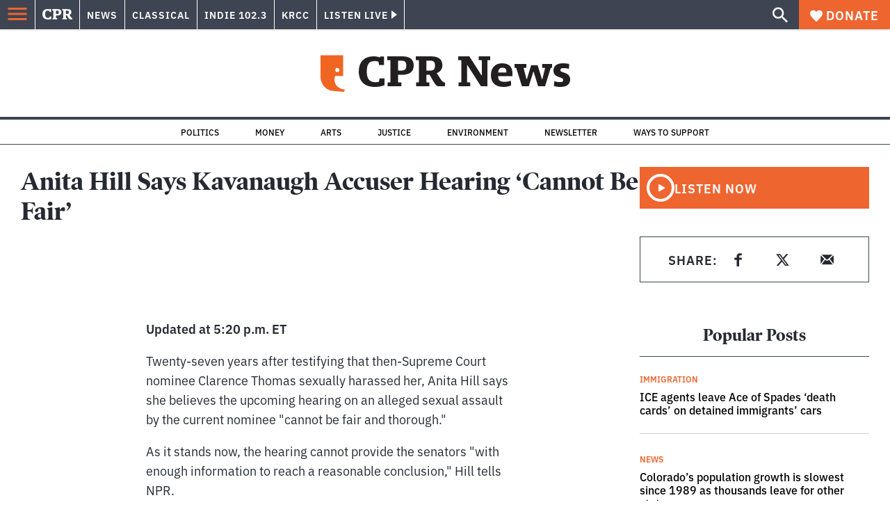

--- FILE ---
content_type: text/html; charset=utf-8
request_url: https://www.cpr.org/2018/09/25/anita-hill-says-kavanaugh-accuser-hearing-cannot-be-fair/
body_size: 46954
content:
<!DOCTYPE html><html lang="en"><head><meta charSet="UTF-8"/><title>Anita Hill Says Kavanaugh Accuser Hearing &#x27;Cannot Be Fair&#x27;</title><meta name="description" content="As it stands now, Hill tells NPR, the hearing cannot provide senators &quot;with enough information to reach a reasonable conclusion.&quot; She testified in 1991 that Clarence Thomas sexually harassed her."/><link rel="canonical" href="https://www.npr.org/2018/09/25/651489805/anita-hill-says-kavanaugh-accuser-hearing-cannot-be-fair?ft=nprml&amp;f=1001/"/><meta name="robots" content="index, follow"/><meta name="article:published_time" content="2018-09-25T20:49:00"/><meta name="article:modified_time" content="2018-09-25T20:49:00"/><meta name="viewport" content="width=device-width, initial-scale=1"/><meta name="theme-color" content="#ffffff"/><link rel="apple-touch-icon" sizes="180x180" href="/icons/apple-touch-icon.png"/><link rel="icon" type="image/png" sizes="32x32" href="/icons/favicon-32x32.png"/><link rel="icon" type="image/png" sizes="16x16" href="/icons/favicon-16x16.png"/><meta name="msapplication-TileColor" content="#da532c"/><link rel="icon" href="/favicon.ico"/><meta property="og:locale" content="en_US"/><meta property="og:type" content="article"/><meta property="og:title" content="Anita Hill Says Kavanaugh Accuser Hearing &#x27;Cannot Be Fair&#x27;"/><meta property="og:description" content="As it stands now, Hill tells NPR, the hearing cannot provide senators &quot;with enough information to reach a reasonable conclusion.&quot; She testified in 1991 that Clarence Thomas sexually harassed her."/><meta property="og:url" content="https://www.npr.org/2018/09/25/651489805/anita-hill-says-kavanaugh-accuser-hearing-cannot-be-fair?ft=nprml&amp;f=1001"/><meta property="og:site_name" content="Colorado Public Radio"/><meta property="og:image" content="https://wp-cpr.s3.amazonaws.com/uploads/2019/07/651491655_1824911656-1024x768.jpg"/><meta property="og:image:secure_url" content="https://wp-cpr.s3.amazonaws.com/uploads/2019/07/651491655_1824911656-1024x768.jpg"/><meta property="og:image:width" content="1024"/><meta property="og:image:height" content="768"/><meta name="twitter:card" content="summary_large_image"/><meta name="twitter:image" content="https://wp-cpr.s3.amazonaws.com/uploads/2019/07/651491655_1824911656.jpg?w=800&amp;h=400&amp;q=100&amp;crop=1"/><meta name="parsely-title" content="Anita Hill Says Kavanaugh Accuser Hearing &amp;#8216;Cannot Be Fair&amp;#8217;"/><meta name="parsely-link" content="https://www.cpr.org/2018/09/25/anita-hill-says-kavanaugh-accuser-hearing-cannot-be-fair/"/><meta name="parsely-type" content="NewsArticle"/><meta name="parsely-image-url" content="https://wp-cpr.s3.amazonaws.com/uploads/2019/07/651491655_1824911656-1024x768.jpg"/><meta name="parsely-pub-date" content="2018-09-26 02:49:00"/><meta name="parsely-section" content="NPR"/><meta name="parsely-author" content=""/><meta name="parsely-tags" content=""/><style>.site-header__brand img{height:100%;max-width:100%}</style><meta name="cpr_section" content="news"/><meta name="next-head-count" content="36"/><link rel="preconnect" href="https://use.typekit.net" crossorigin /><link rel="preload" href="https://www.cpr.org/_next/static/css/971c94151b720e22.css" as="style"/><link rel="stylesheet" href="https://www.cpr.org/_next/static/css/971c94151b720e22.css" data-n-g=""/><link rel="preload" href="https://www.cpr.org/_next/static/css/7cc30c4424b4ad9a.css" as="style"/><link rel="stylesheet" href="https://www.cpr.org/_next/static/css/7cc30c4424b4ad9a.css" data-n-p=""/><link rel="preload" href="https://www.cpr.org/_next/static/css/3fd813fb6a0dbbaa.css" as="style"/><link rel="stylesheet" href="https://www.cpr.org/_next/static/css/3fd813fb6a0dbbaa.css" data-n-p=""/><noscript data-n-css=""></noscript><script defer="" nomodule="" src="https://www.cpr.org/_next/static/chunks/polyfills-c67a75d1b6f99dc8.js"></script><script src="https://cdn-cookieyes.com/client_data/0b9a5cb2077e065c4482b865/script.js" defer="" data-nscript="beforeInteractive"></script><script src="https://www.cpr.org/_next/static/chunks/webpack-9bcdb2865531eeb4.js" defer=""></script><script src="https://www.cpr.org/_next/static/chunks/framework-1b3ccc89611a95d2.js" defer=""></script><script src="https://www.cpr.org/_next/static/chunks/main-56c12f55d588f34b.js" defer=""></script><script src="https://www.cpr.org/_next/static/chunks/pages/_app-177318d3ccbe1b5b.js" defer=""></script><script src="https://www.cpr.org/_next/static/chunks/vendors-node_modules_isomorphic-dompurify_browser_js-node_modules_lodash_camelcase_index_js-n-cc188f-57b9821f3d2755b1.js" defer=""></script><script src="https://www.cpr.org/_next/static/chunks/components_layout_index_tsx-bd7e76e8bfceb8bc.js" defer=""></script><script src="https://www.cpr.org/_next/static/chunks/utils_data_fetch-server-side-post_ts-utils_data_props_post_ts-aad4f2e8a3181262.js" defer=""></script><script src="https://www.cpr.org/_next/static/chunks/templates_single-post_index_tsx-6e85cdc453070264.js" defer=""></script><script src="https://www.cpr.org/_next/static/chunks/pages/%5Byear%5D/%5Bmonth%5D/%5Bday%5D/%5Bslug%5D-3964750d91f32ea4.js" defer=""></script><script src="https://www.cpr.org/_next/static/S4KWm9eT-Bs7iZSTtpM4b/_buildManifest.js" defer=""></script><script src="https://www.cpr.org/_next/static/S4KWm9eT-Bs7iZSTtpM4b/_ssgManifest.js" defer=""></script><style data-href="https://use.typekit.net/oey8agg.css">@import url("https://p.typekit.net/p.css?s=1&k=oey8agg&ht=tk&f=31291.31292.31295.31296.39884.39885.39889.39890.39891&a=19121278&app=typekit&e=css");@font-face{font-family:"poynter-oldstyle-display";src:url("https://use.typekit.net/af/9c977a/00000000000000003b9ae88a/27/l?primer=7cdcb44be4a7db8877ffa5c0007b8dd865b3bbc383831fe2ea177f62257a9191&fvd=i4&v=3") format("woff2"),url("https://use.typekit.net/af/9c977a/00000000000000003b9ae88a/27/d?primer=7cdcb44be4a7db8877ffa5c0007b8dd865b3bbc383831fe2ea177f62257a9191&fvd=i4&v=3") format("woff"),url("https://use.typekit.net/af/9c977a/00000000000000003b9ae88a/27/a?primer=7cdcb44be4a7db8877ffa5c0007b8dd865b3bbc383831fe2ea177f62257a9191&fvd=i4&v=3") format("opentype");font-display:auto;font-style:italic;font-weight:400;font-stretch:normal}@font-face{font-family:"poynter-oldstyle-display";src:url("https://use.typekit.net/af/d3b682/00000000000000003b9ae88b/27/l?primer=7cdcb44be4a7db8877ffa5c0007b8dd865b3bbc383831fe2ea177f62257a9191&fvd=n4&v=3") format("woff2"),url("https://use.typekit.net/af/d3b682/00000000000000003b9ae88b/27/d?primer=7cdcb44be4a7db8877ffa5c0007b8dd865b3bbc383831fe2ea177f62257a9191&fvd=n4&v=3") format("woff"),url("https://use.typekit.net/af/d3b682/00000000000000003b9ae88b/27/a?primer=7cdcb44be4a7db8877ffa5c0007b8dd865b3bbc383831fe2ea177f62257a9191&fvd=n4&v=3") format("opentype");font-display:auto;font-style:normal;font-weight:400;font-stretch:normal}@font-face{font-family:"poynter-oldstyle-display";src:url("https://use.typekit.net/af/1d147a/00000000000000003b9ae88e/27/l?primer=7cdcb44be4a7db8877ffa5c0007b8dd865b3bbc383831fe2ea177f62257a9191&fvd=i7&v=3") format("woff2"),url("https://use.typekit.net/af/1d147a/00000000000000003b9ae88e/27/d?primer=7cdcb44be4a7db8877ffa5c0007b8dd865b3bbc383831fe2ea177f62257a9191&fvd=i7&v=3") format("woff"),url("https://use.typekit.net/af/1d147a/00000000000000003b9ae88e/27/a?primer=7cdcb44be4a7db8877ffa5c0007b8dd865b3bbc383831fe2ea177f62257a9191&fvd=i7&v=3") format("opentype");font-display:auto;font-style:italic;font-weight:700;font-stretch:normal}@font-face{font-family:"poynter-oldstyle-display";src:url("https://use.typekit.net/af/d539ac/00000000000000003b9ae88f/27/l?primer=7cdcb44be4a7db8877ffa5c0007b8dd865b3bbc383831fe2ea177f62257a9191&fvd=n7&v=3") format("woff2"),url("https://use.typekit.net/af/d539ac/00000000000000003b9ae88f/27/d?primer=7cdcb44be4a7db8877ffa5c0007b8dd865b3bbc383831fe2ea177f62257a9191&fvd=n7&v=3") format("woff"),url("https://use.typekit.net/af/d539ac/00000000000000003b9ae88f/27/a?primer=7cdcb44be4a7db8877ffa5c0007b8dd865b3bbc383831fe2ea177f62257a9191&fvd=n7&v=3") format("opentype");font-display:auto;font-style:normal;font-weight:700;font-stretch:normal}@font-face{font-family:"ibm-plex-sans";src:url("https://use.typekit.net/af/785b8c/00000000000000003b9b323f/27/l?primer=7cdcb44be4a7db8877ffa5c0007b8dd865b3bbc383831fe2ea177f62257a9191&fvd=i4&v=3") format("woff2"),url("https://use.typekit.net/af/785b8c/00000000000000003b9b323f/27/d?primer=7cdcb44be4a7db8877ffa5c0007b8dd865b3bbc383831fe2ea177f62257a9191&fvd=i4&v=3") format("woff"),url("https://use.typekit.net/af/785b8c/00000000000000003b9b323f/27/a?primer=7cdcb44be4a7db8877ffa5c0007b8dd865b3bbc383831fe2ea177f62257a9191&fvd=i4&v=3") format("opentype");font-display:auto;font-style:italic;font-weight:400;font-stretch:normal}@font-face{font-family:"ibm-plex-sans";src:url("https://use.typekit.net/af/bca514/00000000000000003b9b323e/27/l?primer=7cdcb44be4a7db8877ffa5c0007b8dd865b3bbc383831fe2ea177f62257a9191&fvd=n4&v=3") format("woff2"),url("https://use.typekit.net/af/bca514/00000000000000003b9b323e/27/d?primer=7cdcb44be4a7db8877ffa5c0007b8dd865b3bbc383831fe2ea177f62257a9191&fvd=n4&v=3") format("woff"),url("https://use.typekit.net/af/bca514/00000000000000003b9b323e/27/a?primer=7cdcb44be4a7db8877ffa5c0007b8dd865b3bbc383831fe2ea177f62257a9191&fvd=n4&v=3") format("opentype");font-display:auto;font-style:normal;font-weight:400;font-stretch:normal}@font-face{font-family:"ibm-plex-sans";src:url("https://use.typekit.net/af/2c3f3c/00000000000000003b9b3242/27/l?primer=7cdcb44be4a7db8877ffa5c0007b8dd865b3bbc383831fe2ea177f62257a9191&fvd=n6&v=3") format("woff2"),url("https://use.typekit.net/af/2c3f3c/00000000000000003b9b3242/27/d?primer=7cdcb44be4a7db8877ffa5c0007b8dd865b3bbc383831fe2ea177f62257a9191&fvd=n6&v=3") format("woff"),url("https://use.typekit.net/af/2c3f3c/00000000000000003b9b3242/27/a?primer=7cdcb44be4a7db8877ffa5c0007b8dd865b3bbc383831fe2ea177f62257a9191&fvd=n6&v=3") format("opentype");font-display:auto;font-style:normal;font-weight:600;font-stretch:normal}@font-face{font-family:"ibm-plex-sans";src:url("https://use.typekit.net/af/af652e/00000000000000003b9b3245/27/l?primer=7cdcb44be4a7db8877ffa5c0007b8dd865b3bbc383831fe2ea177f62257a9191&fvd=i7&v=3") format("woff2"),url("https://use.typekit.net/af/af652e/00000000000000003b9b3245/27/d?primer=7cdcb44be4a7db8877ffa5c0007b8dd865b3bbc383831fe2ea177f62257a9191&fvd=i7&v=3") format("woff"),url("https://use.typekit.net/af/af652e/00000000000000003b9b3245/27/a?primer=7cdcb44be4a7db8877ffa5c0007b8dd865b3bbc383831fe2ea177f62257a9191&fvd=i7&v=3") format("opentype");font-display:auto;font-style:italic;font-weight:700;font-stretch:normal}@font-face{font-family:"ibm-plex-sans";src:url("https://use.typekit.net/af/01f19a/00000000000000003b9b3244/27/l?primer=7cdcb44be4a7db8877ffa5c0007b8dd865b3bbc383831fe2ea177f62257a9191&fvd=n7&v=3") format("woff2"),url("https://use.typekit.net/af/01f19a/00000000000000003b9b3244/27/d?primer=7cdcb44be4a7db8877ffa5c0007b8dd865b3bbc383831fe2ea177f62257a9191&fvd=n7&v=3") format("woff"),url("https://use.typekit.net/af/01f19a/00000000000000003b9b3244/27/a?primer=7cdcb44be4a7db8877ffa5c0007b8dd865b3bbc383831fe2ea177f62257a9191&fvd=n7&v=3") format("opentype");font-display:auto;font-style:normal;font-weight:700;font-stretch:normal}.tk-poynter-oldstyle-display{font-family:"poynter-oldstyle-display",serif}.tk-ibm-plex-sans{font-family:"ibm-plex-sans",sans-serif}</style><script data-cfasync="false" nonce="8fb3cfb6-1509-4a01-8308-3ebd3168351e">try{(function(w,d){!function(j,k,l,m){if(j.zaraz)console.error("zaraz is loaded twice");else{j[l]=j[l]||{};j[l].executed=[];j.zaraz={deferred:[],listeners:[]};j.zaraz._v="5874";j.zaraz._n="8fb3cfb6-1509-4a01-8308-3ebd3168351e";j.zaraz.q=[];j.zaraz._f=function(n){return async function(){var o=Array.prototype.slice.call(arguments);j.zaraz.q.push({m:n,a:o})}};for(const p of["track","set","debug"])j.zaraz[p]=j.zaraz._f(p);j.zaraz.init=()=>{var q=k.getElementsByTagName(m)[0],r=k.createElement(m),s=k.getElementsByTagName("title")[0];s&&(j[l].t=k.getElementsByTagName("title")[0].text);j[l].x=Math.random();j[l].w=j.screen.width;j[l].h=j.screen.height;j[l].j=j.innerHeight;j[l].e=j.innerWidth;j[l].l=j.location.href;j[l].r=k.referrer;j[l].k=j.screen.colorDepth;j[l].n=k.characterSet;j[l].o=(new Date).getTimezoneOffset();if(j.dataLayer)for(const t of Object.entries(Object.entries(dataLayer).reduce((u,v)=>({...u[1],...v[1]}),{})))zaraz.set(t[0],t[1],{scope:"page"});j[l].q=[];for(;j.zaraz.q.length;){const w=j.zaraz.q.shift();j[l].q.push(w)}r.defer=!0;for(const x of[localStorage,sessionStorage])Object.keys(x||{}).filter(z=>z.startsWith("_zaraz_")).forEach(y=>{try{j[l]["z_"+y.slice(7)]=JSON.parse(x.getItem(y))}catch{j[l]["z_"+y.slice(7)]=x.getItem(y)}});r.referrerPolicy="origin";r.src="/cdn-cgi/zaraz/s.js?z="+btoa(encodeURIComponent(JSON.stringify(j[l])));q.parentNode.insertBefore(r,q)};["complete","interactive"].includes(k.readyState)?zaraz.init():j.addEventListener("DOMContentLoaded",zaraz.init)}}(w,d,"zarazData","script");window.zaraz._p=async d$=>new Promise(ea=>{if(d$){d$.e&&d$.e.forEach(eb=>{try{const ec=d.querySelector("script[nonce]"),ed=ec?.nonce||ec?.getAttribute("nonce"),ee=d.createElement("script");ed&&(ee.nonce=ed);ee.innerHTML=eb;ee.onload=()=>{d.head.removeChild(ee)};d.head.appendChild(ee)}catch(ef){console.error(`Error executing script: ${eb}\n`,ef)}});Promise.allSettled((d$.f||[]).map(eg=>fetch(eg[0],eg[1])))}ea()});zaraz._p({"e":["(function(w,d){})(window,document)"]});})(window,document)}catch(e){throw fetch("/cdn-cgi/zaraz/t"),e;};</script></head><body class="npr 2026-elections arts politics health justice life-and-culture local-303 music news news"><script type="text/javascript">window.__state__ = "%_PREVIEW_STATE_%"; window.__previewid__ = "%_PREVIEW_ID_%";</script><div id="__next"><noscript><iframe src="https://www.googletagmanager.com/ns.html?id=GTM-WDSHF7" height="0" width="0" style="display:none;visibility:hidden;"></iframe></noscript><header class="site-header"><a class="skip-link screen-reader-text" href="/2018/09/25/anita-hill-says-kavanaugh-accuser-hearing-cannot-be-fair/#maincontent">Skip to content</a><div class="legacy-slim-navigation legacy-slim-navigation--default"><div class="legacy-slim-navigation__inner"><div class="legacy-slim-navigation__links"><button type="button" class="legacy-slim-navigation__hamburger" aria-controls="primary-navigation" aria-expanded="false" aria-label="Open Menu"><svg xmlns="http://www.w3.org/2000/svg" viewBox="0 0 24 24"><path fill="none" d="M0 0h24v24H0z"></path><path d="M3 18h18v-2H3zm0-5h18v-2H3zm0-7v2h18V6z"></path></svg></button><a class="legacy-slim-navigation__sm-logo legacy-slim-navigation__sm-logo--news" aria-label="CPR" href="/"><svg xmlns="http://www.w3.org/2000/svg" viewBox="0 0 43 15" class="legacy-slim-logo legacy-slim-logo--cpr"><path fill="#FFF" fill-rule="evenodd" d="M12.793 10.853v3.243c-1.021.507-2.798.904-4.73.904C2.71 15 0 12.132 0 7.456 0 2.647 2.776 0 7.33 0c1.155 0 2.332.199 3.02.507l.333-.397h1.888v4.125h-2.487l-.29-1.61c-.288-.154-1.154-.309-1.931-.309-2.377 0-3.887 1.081-3.887 5.14 0 3.882 1.621 5.228 4.309 5.228.622 0 1.488-.133 1.754-.243l.289-1.588zm8.396 2.051v1.875h-6.708v-1.875h1.178l.177-.176V2.162l-.177-.177h-1.377V.11H21.7c3.998 0 5.62 1.743 5.62 4.522 0 3.067-2.066 4.544-5.909 4.544h-1.843v3.552l.2.176zm-1.621-5.823H21.3c1.777 0 2.377-.816 2.377-2.449 0-1.588-.622-2.404-2.377-2.404h-1.732V7.08zM43 14.779h-3.532c-.666-.176-1.465-.97-2.554-2.911L35.293 9.11h-1.555v3.618l.2.176h1.266v1.875h-6.552v-1.875h1.177l.178-.176V2.162l-.178-.177h-1.377V.11h7.596c4.065 0 5.642 1.765 5.642 4.39 0 1.875-1.089 3.22-2.799 3.838l1.466 2.25c1.2 1.875 1.666 2.316 2.643 2.316zm-9.262-7.654h1.844c1.888 0 2.443-.838 2.443-2.449 0-1.588-.533-2.448-2.399-2.448h-1.888z"></path></svg></a><div class="legacy-menu legacy-menu--slim-nav"><ul class="legacy-menu__list"><li class="legacy-menu-item menuItem menuItem__slim-nav--0 legacy-menu-item--slim-nav news"><a class="legacy-menu-item__link" href="https://www.cpr.org/news/">News</a></li><li class="legacy-menu-item menuItem menuItem__slim-nav--1 legacy-menu-item--slim-nav classical"><a class="legacy-menu-item__link" href="https://www.cpr.org/classical/">Classical</a></li><li class="legacy-menu-item menuItem menuItem__slim-nav--2 legacy-menu-item--slim-nav indie"><a class="legacy-menu-item__link" href="https://www.cpr.org/indie/">Indie 102.3</a></li><li class="legacy-menu-item menuItem menuItem__slim-nav--3 legacy-menu-item--slim-nav krcc"><a class="legacy-menu-item__link" href="https://www.cpr.org/krcc/">KRCC</a></li></ul></div><div class="legacy-listen-live"><button type="button" class="legacy-listen-live__button" aria-expanded="false" aria-controls="legacy-listen-live-content"><span class="legacy-listen-live__button-text">Listen Live</span><span class="legacy-listen-live__arrow"></span></button><div id="legacy-listen-live-content" class="legacy-listen-live__content" aria-hidden="true"><ul class="legacy-listen-live__streams"><li class="navigation-stream-box news"><div class="navigation-stream-box__wrapper"><svg class="spinner-icon" viewBox="0 0 24 24" fill="none" xmlns="http://www.w3.org/2000/svg" aria-hidden="true" focusable="false" width="2rem" height="2rem"><path class="spinner-icon__opaque" d="M12 3v2.21a6.792 6.792 0 0 0-6.463 4.704 6.784 6.784 0 0 0-.259 3.049A6.791 6.791 0 0 0 18.79 12H21a9 9 0 1 1-9-9Z" fill="currentcolor"></path><path class="spinner-icon__transparent" d="M12 3v2.21a6.792 6.792 0 0 0-6.463 4.704 6.784 6.784 0 0 0-.259 3.049A6.791 6.791 0 0 0 18.79 12H21a9 9 0 1 1-9-9Z" fill-opacity=".5" fill="currentcolor"></path></svg></div></li><li class="navigation-stream-box classical"><div class="navigation-stream-box__wrapper"><svg class="spinner-icon" viewBox="0 0 24 24" fill="none" xmlns="http://www.w3.org/2000/svg" aria-hidden="true" focusable="false" width="2rem" height="2rem"><path class="spinner-icon__opaque" d="M12 3v2.21a6.792 6.792 0 0 0-6.463 4.704 6.784 6.784 0 0 0-.259 3.049A6.791 6.791 0 0 0 18.79 12H21a9 9 0 1 1-9-9Z" fill="currentcolor"></path><path class="spinner-icon__transparent" d="M12 3v2.21a6.792 6.792 0 0 0-6.463 4.704 6.784 6.784 0 0 0-.259 3.049A6.791 6.791 0 0 0 18.79 12H21a9 9 0 1 1-9-9Z" fill-opacity=".5" fill="currentcolor"></path></svg></div></li><li class="navigation-stream-box indie"><div class="navigation-stream-box__wrapper"><svg class="spinner-icon" viewBox="0 0 24 24" fill="none" xmlns="http://www.w3.org/2000/svg" aria-hidden="true" focusable="false" width="2rem" height="2rem"><path class="spinner-icon__opaque" d="M12 3v2.21a6.792 6.792 0 0 0-6.463 4.704 6.784 6.784 0 0 0-.259 3.049A6.791 6.791 0 0 0 18.79 12H21a9 9 0 1 1-9-9Z" fill="currentcolor"></path><path class="spinner-icon__transparent" d="M12 3v2.21a6.792 6.792 0 0 0-6.463 4.704 6.784 6.784 0 0 0-.259 3.049A6.791 6.791 0 0 0 18.79 12H21a9 9 0 1 1-9-9Z" fill-opacity=".5" fill="currentcolor"></path></svg></div></li><li class="navigation-stream-box krcc"><div class="navigation-stream-box__wrapper"><svg class="spinner-icon" viewBox="0 0 24 24" fill="none" xmlns="http://www.w3.org/2000/svg" aria-hidden="true" focusable="false" width="2rem" height="2rem"><path class="spinner-icon__opaque" d="M12 3v2.21a6.792 6.792 0 0 0-6.463 4.704 6.784 6.784 0 0 0-.259 3.049A6.791 6.791 0 0 0 18.79 12H21a9 9 0 1 1-9-9Z" fill="currentcolor"></path><path class="spinner-icon__transparent" d="M12 3v2.21a6.792 6.792 0 0 0-6.463 4.704 6.784 6.784 0 0 0-.259 3.049A6.791 6.791 0 0 0 18.79 12H21a9 9 0 1 1-9-9Z" fill-opacity=".5" fill="currentcolor"></path></svg></div></li></ul><div class="legacy-listen-live__footer"><a class="legacy-listen-live__help-button legacy-button legacy-button--secondary" href="/listen/help/">Need help?</a></div></div></div></div><div class="legacy-slim-navigation__search-donate"><button type="button" class="legacy-search-button" aria-label="Show search bar"><svg xmlns="http://www.w3.org/2000/svg" viewBox="0 0 22 23"><path fill="#FFF" d="M8.198 14.36q2.36 0 4.011-1.65 1.652-1.653 1.652-4.012t-1.652-4.01-4.01-1.652q-2.36 0-4.011 1.652t-1.652 4.01q0 2.36 1.652 4.011t4.01 1.652zm7.55 0L22 20.614 20.113 22.5l-6.252-6.252v-1.003l-.354-.354q-2.241 1.947-5.309 1.947-3.42 0-5.81-2.36Q.001 12.121 0 8.699q0-3.42 2.389-5.81Q4.776.501 8.199.5q3.42 0 5.78 2.389 2.358 2.388 2.359 5.81 0 3.067-1.947 5.308l.354.354z"></path></svg></button><a class="donateButton legacy-donate-button slimNavDonateButton legacy-button legacy-button--with-icon" href="https://donate.cpr.org/give"><span class="legacy-donate-button__icon"><svg xmlns="http://www.w3.org/2000/svg" width="18" height="18" viewBox="0 0 24 24"><path d="M12 4.248C8.852-1.154 0 .423 0 7.192 0 11.853 5.571 16.619 12 23c6.43-6.381 12-11.147 12-15.808C24 .4 15.125-1.114 12 4.248"></path></svg></span>Donate</a></div></div><div class="legacy-search-bar"><form class="legacy-search-bar__form"><div class="legacy-input-text legacy-search-bar__input"><label class="label_label__LwGsj legacy-input-text__label" for=":R1iaum:">Search</label><input class="legacy-input-text__input" name="s" placeholder="Search…" type="text" id=":R1iaum:" value=""/></div><button type="submit" aria-label="Submit search" class="legacy-search-bar__submit"><svg xmlns="http://www.w3.org/2000/svg" viewBox="0 0 22 23"><path fill="#FFF" d="M8.198 14.36q2.36 0 4.011-1.65 1.652-1.653 1.652-4.012t-1.652-4.01-4.01-1.652q-2.36 0-4.011 1.652t-1.652 4.01q0 2.36 1.652 4.011t4.01 1.652zm7.55 0L22 20.614 20.113 22.5l-6.252-6.252v-1.003l-.354-.354q-2.241 1.947-5.309 1.947-3.42 0-5.81-2.36Q.001 12.121 0 8.699q0-3.42 2.389-5.81Q4.776.501 8.199.5q3.42 0 5.78 2.389 2.358 2.388 2.359 5.81 0 3.067-1.947 5.308l.354.354z"></path></svg></button></form></div></div><div class="legacy-primary-navigation"><div class="legacy-primary-navigation__outer" data-open="false" aria-hidden="true" id="primary-navigation"><div class="legacy-primary-navigation__wrapper"><button class="legacy-primary-navigation__button-close" type="button" aria-controls="primary-navigation" aria-expanded="false"><svg xmlns="http://www.w3.org/2000/svg" width="20" height="21"><path fill="#EF6530" fill-rule="evenodd" d="m19.597 2.837-7.707 7.706 7.707 7.707-1.943 1.943-7.707-7.707-7.706 7.707L.298 18.25l7.707-7.707L.298 2.837 2.24.894 9.947 8.6 17.654.894z"></path></svg><span>Close Primary Navigation</span></button><div class="legacy-search-bar legacy-search-bar--primary-nav"><form class="legacy-search-bar__form"><div class="legacy-input-text legacy-search-bar__input"><label class="label_label__LwGsj legacy-input-text__label" for=":R6baum:">Search</label><input class="legacy-input-text__input" name="s" placeholder="Search…" type="text" id=":R6baum:" value=""/></div><button type="submit" aria-label="Submit search" class="legacy-search-bar__submit"><svg xmlns="http://www.w3.org/2000/svg" viewBox="0 0 22 23"><path fill="#FFF" d="M8.198 14.36q2.36 0 4.011-1.65 1.652-1.653 1.652-4.012t-1.652-4.01-4.01-1.652q-2.36 0-4.011 1.652t-1.652 4.01q0 2.36 1.652 4.011t4.01 1.652zm7.55 0L22 20.614 20.113 22.5l-6.252-6.252v-1.003l-.354-.354q-2.241 1.947-5.309 1.947-3.42 0-5.81-2.36Q.001 12.121 0 8.699q0-3.42 2.389-5.81Q4.776.501 8.199.5q3.42 0 5.78 2.389 2.358 2.388 2.359 5.81 0 3.067-1.947 5.308l.354.354z"></path></svg></button></form></div><nav class="legacy-primary-navigation__menu"><div class="legacy-primary-navigation-menu"><ul class="legacy-primary-navigation-menu__list"><li class="legacy-primary-navigation-menu-item"><div class="legacy-primary-navigation-menu-item__content"><a class="legacy-primary-navigation-menu-item__link" href="https://www.cpr.org/category/politics/">Politics</a></div></li><li class="legacy-primary-navigation-menu-item"><div class="legacy-primary-navigation-menu-item__content"><a class="legacy-primary-navigation-menu-item__link" href="https://www.cpr.org/category/environment/">Environment</a></div></li><li class="legacy-primary-navigation-menu-item"><div class="legacy-primary-navigation-menu-item__content"><a class="legacy-primary-navigation-menu-item__link" href="https://www.cpr.org/category/justice/">Justice</a></div></li><li class="legacy-primary-navigation-menu-item"><div class="legacy-primary-navigation-menu-item__content"><a class="legacy-primary-navigation-menu-item__link" href="https://www.cpr.org/category/arts/">Arts</a></div></li><li class="legacy-primary-navigation-menu-item"><div class="legacy-primary-navigation-menu-item__content"><a class="legacy-primary-navigation-menu-item__link" href="https://www.cpr.org/category/music/">Music</a><button class="legacy-primary-navigation-menu-item__submenu-button" type="button" aria-expanded="false" aria-controls="submenu-787484" aria-label="Toggle submenu for Music"><svg xmlns="http://www.w3.org/2000/svg" width="14" height="15"><path fill="#EF6530" fill-rule="evenodd" d="M13.432 8.502H7.75v5.921H5.886v-5.92H.204V6.558h5.682V.64H7.75v5.92h5.682z"></path></svg></button></div><div id="submenu-787484" class="legacy-primary-navigation-menu-item__height-container" aria-hidden="true"><div class="legacy-primary-navigation-menu-item__slide-container"><div class="legacy-primary-navigation-menu legacy-primary-navigation-menu--submenu"><ul class="legacy-primary-navigation-menu__list"><li class="legacy-primary-navigation-menu-item"><div class="legacy-primary-navigation-menu-item__content"><a class="legacy-primary-navigation-menu-item__link" href="http://cpr.org/classical">Classical</a></div></li><li class="legacy-primary-navigation-menu-item"><div class="legacy-primary-navigation-menu-item__content"><a class="legacy-primary-navigation-menu-item__link" href="http://cpr.org/indie">Indie 102.3</a></div></li></ul></div></div></div></li><li class="legacy-primary-navigation-menu-item"><div class="legacy-primary-navigation-menu-item__content"><a class="legacy-primary-navigation-menu-item__link" href="https://www.cpr.org/category/money/">Economy</a></div></li><li class="legacy-primary-navigation-menu-item"><div class="legacy-primary-navigation-menu-item__content"><a class="legacy-primary-navigation-menu-item__link" href="https://www.cpr.org/category/education/">Education</a></div></li><li class="legacy-primary-navigation-menu-item"><div class="legacy-primary-navigation-menu-item__content"><a class="legacy-primary-navigation-menu-item__link" href="https://denverite.com/">Denver</a></div></li><li class="legacy-primary-navigation-menu-item"><div class="legacy-primary-navigation-menu-item__content"><a class="legacy-primary-navigation-menu-item__link" href="https://www.cpr.org/krcc/">Southern Colorado</a></div></li><li class="legacy-primary-navigation-menu-item"><div class="legacy-primary-navigation-menu-item__content"><a class="legacy-primary-navigation-menu-item__link" href="/ways-to-listen/">Audio &amp; Radio</a><button class="legacy-primary-navigation-menu-item__submenu-button" type="button" aria-expanded="false" aria-controls="submenu-720811" aria-label="Toggle submenu for Audio &amp; Radio"><svg xmlns="http://www.w3.org/2000/svg" width="14" height="15"><path fill="#EF6530" fill-rule="evenodd" d="M13.432 8.502H7.75v5.921H5.886v-5.92H.204V6.558h5.682V.64H7.75v5.92h5.682z"></path></svg></button></div><div id="submenu-720811" class="legacy-primary-navigation-menu-item__height-container" aria-hidden="true"><div class="legacy-primary-navigation-menu-item__slide-container"><div class="legacy-primary-navigation-menu legacy-primary-navigation-menu--submenu"><ul class="legacy-primary-navigation-menu__list"><li class="legacy-primary-navigation-menu-item"><div class="legacy-primary-navigation-menu-item__content"><a class="legacy-primary-navigation-menu-item__link" href="https://www.cpr.org/ways-to-listen/">Ways to Listen</a></div></li><li class="legacy-primary-navigation-menu-item"><div class="legacy-primary-navigation-menu-item__content"><a class="legacy-primary-navigation-menu-item__link" href="https://www.cpr.org/shows-and-podcasts/">Shows and Podcasts</a></div></li><li class="legacy-primary-navigation-menu-item"><div class="legacy-primary-navigation-menu-item__content"><a class="legacy-primary-navigation-menu-item__link" href="https://www.cpr.org/news/schedule/">CPR News Radio Schedule</a></div></li><li class="legacy-primary-navigation-menu-item"><div class="legacy-primary-navigation-menu-item__content"><a class="legacy-primary-navigation-menu-item__link" href="https://www.cpr.org/classical/">CPR Classical</a></div></li><li class="legacy-primary-navigation-menu-item"><div class="legacy-primary-navigation-menu-item__content"><a class="legacy-primary-navigation-menu-item__link" href="https://www.cpr.org/indie/">Indie 102.3</a></div></li></ul></div></div></div></li><li class="legacy-primary-navigation-menu-item"><div class="legacy-primary-navigation-menu-item__content"><a class="legacy-primary-navigation-menu-item__link" href="https://www.cpr.org/sign-up-for-cprs-newsletters/">Newsletters</a><button class="legacy-primary-navigation-menu-item__submenu-button" type="button" aria-expanded="false" aria-controls="submenu-720817" aria-label="Toggle submenu for Newsletters"><svg xmlns="http://www.w3.org/2000/svg" width="14" height="15"><path fill="#EF6530" fill-rule="evenodd" d="M13.432 8.502H7.75v5.921H5.886v-5.92H.204V6.558h5.682V.64H7.75v5.92h5.682z"></path></svg></button></div><div id="submenu-720817" class="legacy-primary-navigation-menu-item__height-container" aria-hidden="true"><div class="legacy-primary-navigation-menu-item__slide-container"><div class="legacy-primary-navigation-menu legacy-primary-navigation-menu--submenu"><ul class="legacy-primary-navigation-menu__list"><li class="legacy-primary-navigation-menu-item"><div class="legacy-primary-navigation-menu-item__content"><a class="legacy-primary-navigation-menu-item__link" href="https://www.cpr.org/sign-up-for-cprs-newsletters/">All Newsletters</a></div></li><li class="legacy-primary-navigation-menu-item"><div class="legacy-primary-navigation-menu-item__content"><a class="legacy-primary-navigation-menu-item__link" href="https://www.cpr.org/lookout-signup/">The Lookout</a></div></li><li class="legacy-primary-navigation-menu-item"><div class="legacy-primary-navigation-menu-item__content"><a class="legacy-primary-navigation-menu-item__link" href="https://denverite.com/newsletter-signup/">Denverite</a></div></li></ul></div></div></div></li><li class="legacy-primary-navigation-menu-item"><div class="legacy-primary-navigation-menu-item__content"><a class="legacy-primary-navigation-menu-item__link" href="https://www.cpr.org/about/">About CPR</a><button class="legacy-primary-navigation-menu-item__submenu-button" type="button" aria-expanded="false" aria-controls="submenu-720821" aria-label="Toggle submenu for About CPR"><svg xmlns="http://www.w3.org/2000/svg" width="14" height="15"><path fill="#EF6530" fill-rule="evenodd" d="M13.432 8.502H7.75v5.921H5.886v-5.92H.204V6.558h5.682V.64H7.75v5.92h5.682z"></path></svg></button></div><div id="submenu-720821" class="legacy-primary-navigation-menu-item__height-container" aria-hidden="true"><div class="legacy-primary-navigation-menu-item__slide-container"><div class="legacy-primary-navigation-menu legacy-primary-navigation-menu--submenu"><ul class="legacy-primary-navigation-menu__list"><li class="legacy-primary-navigation-menu-item"><div class="legacy-primary-navigation-menu-item__content"><a class="legacy-primary-navigation-menu-item__link" href="/about/">Mission &amp; Vision</a></div></li><li class="legacy-primary-navigation-menu-item"><div class="legacy-primary-navigation-menu-item__content"><a class="legacy-primary-navigation-menu-item__link" href="/about/staff/">Staff &amp; Hosts</a></div></li><li class="legacy-primary-navigation-menu-item"><div class="legacy-primary-navigation-menu-item__content"><a class="legacy-primary-navigation-menu-item__link" href="/careers/">Careers</a></div></li><li class="legacy-primary-navigation-menu-item"><div class="legacy-primary-navigation-menu-item__content"><a class="legacy-primary-navigation-menu-item__link" href="/about/diversity-equity-and-inclusion-at-colorado-public-radio/">Staff DEI Report</a></div></li><li class="legacy-primary-navigation-menu-item"><div class="legacy-primary-navigation-menu-item__content"><a class="legacy-primary-navigation-menu-item__link" href="https://www.cpr.org/about/recent-awards/">Recent Awards</a></div></li><li class="legacy-primary-navigation-menu-item"><div class="legacy-primary-navigation-menu-item__content"><a class="legacy-primary-navigation-menu-item__link" href="/press-releases/">Press Room</a></div></li><li class="legacy-primary-navigation-menu-item"><div class="legacy-primary-navigation-menu-item__content"><a class="legacy-primary-navigation-menu-item__link" href="https://www.cpr.org/about/contact/">Contact Us</a></div></li></ul></div></div></div></li><li class="legacy-primary-navigation-menu-item"><div class="legacy-primary-navigation-menu-item__content"><a class="legacy-primary-navigation-menu-item__link" href="https://www.cpr.org/support/">Ways to support</a><button class="legacy-primary-navigation-menu-item__submenu-button" type="button" aria-expanded="false" aria-controls="submenu-720828" aria-label="Toggle submenu for Ways to support"><svg xmlns="http://www.w3.org/2000/svg" width="14" height="15"><path fill="#EF6530" fill-rule="evenodd" d="M13.432 8.502H7.75v5.921H5.886v-5.92H.204V6.558h5.682V.64H7.75v5.92h5.682z"></path></svg></button></div><div id="submenu-720828" class="legacy-primary-navigation-menu-item__height-container" aria-hidden="true"><div class="legacy-primary-navigation-menu-item__slide-container"><div class="legacy-primary-navigation-menu legacy-primary-navigation-menu--submenu"><ul class="legacy-primary-navigation-menu__list"><li class="legacy-primary-navigation-menu-item"><div class="legacy-primary-navigation-menu-item__content"><a class="legacy-primary-navigation-menu-item__link" href="/support/">All the ways to give!</a></div></li><li class="legacy-primary-navigation-menu-item"><div class="legacy-primary-navigation-menu-item__content"><a class="legacy-primary-navigation-menu-item__link" href="https://donate.cpr.org/user">Login to the Member Center</a></div></li><li class="legacy-primary-navigation-menu-item"><div class="legacy-primary-navigation-menu-item__content"><a class="legacy-primary-navigation-menu-item__link" href="https://donate.cpr.org/give">Make a donation</a></div></li><li class="legacy-primary-navigation-menu-item"><div class="legacy-primary-navigation-menu-item__content"><a class="legacy-primary-navigation-menu-item__link" href="/support/vehicle-donations/">Donate your car</a></div></li><li class="legacy-primary-navigation-menu-item"><div class="legacy-primary-navigation-menu-item__content"><a class="legacy-primary-navigation-menu-item__link" href="/sponsorship/">Corporate sponsorship</a></div></li><li class="legacy-primary-navigation-menu-item"><div class="legacy-primary-navigation-menu-item__content"><a class="legacy-primary-navigation-menu-item__link" href="https://shop.cpr.org/">CPR Shop</a></div></li></ul></div></div></div></li></ul></div></nav></div></div><button class="legacy-primary-navigation__overlay" data-open="false" type="button" aria-controls="primary-navigation" aria-expanded="false"><span>Close Primary Navigation</span></button></div><div class="legacy-header"><div class="legacy-header__header-top"><div class="legacy-container legacy-header__header-content legacy-container--size-xxl" id=""><a class="legacy-header__logo" aria-label="Colorado Public Radio" href="/news/"><div class="legacy-logo legacy-logo--primary legacy-logo--news"><svg xmlns="http://www.w3.org/2000/svg" viewBox="0 0 359 53" class="legacy-logo__news-logo"><path fill="#231F20" d="M92 43.347C89.045 44.835 83.906 46 78.317 46 62.837 46 55 37.588 55 23.87 55 9.765 63.029 2 76.198 2c3.34 0 6.743.582 8.736 1.488l.962-1.165h5.46v12.1h-7.193L83.327 9.7c-.835-.452-3.34-.906-5.588-.906-6.873 0-11.242 3.17-11.242 15.077 0 11.388 4.689 15.335 12.462 15.335 1.799 0 4.305-.388 5.076-.713l.834-4.657H92zm24.457-20.914c5.178 0 6.926-2.392 6.926-7.177 0-4.656-1.812-7.048-6.926-7.048h-5.05v14.225zM116.133 45h-19.55v-5.495h3.431l.517-.518V8.013l-.517-.518H96V2h21.622C129.274 2 134 7.108 134 15.256c0 8.988-6.02 13.32-17.22 13.32h-5.373v10.41l.583.519h4.143zm41.449-22.438c5.451 0 7.054-2.457 7.054-7.177 0-4.656-1.539-7.177-6.925-7.177h-5.45v14.354zM168.805 45c-1.925-.518-4.233-2.846-7.376-8.536l-4.68-8.082h-4.488v10.605l.577.516h3.655V45h-18.916v-5.497h3.398l.513-.516V8.013l-.513-.518H137V2h21.93c11.734 0 16.285 5.172 16.285 12.867 0 5.497-3.142 9.441-8.078 11.251l4.233 6.595c3.461 5.497 4.807 6.79 7.63 6.79V45zM244 7.495h-3.345l-.579.518V45h-9.393l-19.43-30.327h-.579v24.314l.515.516h4.054V45h-16.664v-5.497h3.41l.514-.516V8.013l-.515-.518H198V2h16.02l17.37 27.223h.579V8.013l-.515-.518h-3.988V2H244zm11.568 17.871h11.657v-1.168c0-3.893-1.471-5.774-5.508-5.774-4.162 0-5.829 2.14-6.149 6.942m18.51 18.427C271.195 45.221 267.096 46 263.19 46 251.34 46 245 39.576 245 29.13 245 18.164 251.469 12 261.14 12 271.388 12 276 17.514 276 26.274c0 1.104 0 2.985-.129 4.282h-20.43c0 5.645 2.498 8.112 9.094 8.112 3.396 0 7.237-.78 9.288-1.688zM333 18.397h-1.863L322.918 45h-10.016l-6.356-20.762h-.578L299.547 45h-9.953l-8.218-26.603H279V13h16.95v5.397h-3.209l-.58.826 4.048 15.619h.578l6.098-20.128h9.311l6.228 20.128h.578l3.916-15.62-.578-.825h-3.595V13H333zm24.295 1.649c-1.327-.52-5.18-1.104-7.643-1.104-3.663 0-4.737.908-4.737 3.18 0 3.893 14.085 2.271 14.085 13.106C359 41.781 354.515 46 344.978 46c-3.41 0-7.01-.455-9.347-1.299l.569-7.006c1.705.713 5.622 1.362 7.768 1.362 3.98 0 5.052-.844 5.052-3.245 0-4.736-14.02-2.465-14.02-13.106C335 16.217 339.295 12 348.579 12c3.095 0 6.757.389 8.968 1.103z" class="cpr-logo-news_svg__text"></path><path fill="#F16522" d="M32.573.472v29.78l-11.58.018s-2.774 6.004 1.076 12.474c3.853 6.472 13.086 7.133 13.086 7.133L33.705 53s-4.24-.132-16.185-1.298C5.58 50.537.048 39.541.051 32.292.051 25.626.008 4.325.001.96L0 .51zM24.04 18.611c-1.66-.004-3.012 1.354-3.01 3.029-.002 1.67 1.346 3.028 3 3.026a3.014 3.014 0 0 0 3.01-3.033c0-1.662-1.345-3.025-3-3.022"></path></svg></div></a></div></div><div class="legacy-header__header-bottom"><div class="legacy-container legacy-header__header-content legacy-container--size-xxl" id=""><nav class="legacy-header__header-navigation" aria-label="Header Navigation"><ul class="menu"><li class="menu-item"><a href="https://www.cpr.org/category/politics/">Politics</a></li><li class="menu-item"><a href="https://www.cpr.org/category/money/">Money</a></li><li class="menu-item"><a href="https://www.cpr.org/category/arts/">Arts</a></li><li class="menu-item"><a href="https://www.cpr.org/category/justice/">Justice</a></li><li class="menu-item"><a href="https://www.cpr.org/category/environment/">Environment</a></li><li class="menu-item"><a href="/lookout-signup/">Newsletter</a></li><li class="menu-item"><a href="/support/">Ways to support</a></li></ul></nav></div></div></div></header><main id="maincontent" class="main-content"><div class="main post post--post post--279021 has-sidebar post--default"><div class="legacy-container article-header legacy-container--size-xxl" id=""><header class="article-header__header"><div class="article-header__content"><h1 class="legacy-heading article-header__heading legacy-heading--step-up-three"><span>Anita Hill Says Kavanaugh Accuser Hearing ‘Cannot Be Fair’</span></h1><div class="article-header__meta"></div></div><div class="article-header__sidebar"><div class="block-listen-now"><button class="play-pause-button play-pause-button--scale" type="button" aria-label="Play audio"><svg viewBox="0 0 24 24" fill="none" xmlns="http://www.w3.org/2000/svg" aria-hidden="true" focusable="false" width="34" height="34"><path d="M19 11.3316C19.6667 11.7165 19.6667 12.6788 19 13.0637L10 18.2598C9.33333 18.6447 8.5 18.1636 8.5 17.3938L8.5 7.00149C8.5 6.23169 9.33333 5.75057 10 6.13547L19 11.3316Z" fill="currentcolor"></path></svg></button><div class="listen-now__title">Listen Now</div></div><div class="legacy-social-list"><span class="legacy-social-list__share-text">Share:</span><ul class="legacy-social-list__list"><li class="legacy-social-list-item"><a class="legacy-social-list-item__link engagement__share--facebook" aria-label="Share on facebook" target="_blank" data-gtm-share="facebook" href="https://www.facebook.com/sharer.php/?u=https%3A%2F%2Fwww.cpr.org%2F2018%2F09%2F25%2Fanita-hill-says-kavanaugh-accuser-hearing-cannot-be-fair%2F"><svg xmlns="http://www.w3.org/2000/svg" aria-hidden="true" viewBox="0 0 24 24"><path fill="currentcolor" d="M14.182 6.09c-.364 0-.727.365-.727 1v2H17v3h-3.636V21H10v-8.818H7v-3h3V7.455C10 4.909 11.818 3 14.182 3H17v3.09z"></path></svg></a></li><li class="legacy-social-list-item"><a class="legacy-social-list-item__link engagement__share--twitter" aria-label="Share on twitter" target="_blank" data-gtm-share="twitter" href="https://twitter.com/intent/tweet/?text=Anita%20Hill%20Says%20Kavanaugh%20Accuser%20Hearing%20%26%238216%3BCannot%20Be%20Fair%26%238217%3B&amp;url=https%3A%2F%2Fwww.cpr.org%2F2018%2F09%2F25%2Fanita-hill-says-kavanaugh-accuser-hearing-cannot-be-fair%2F"><svg xmlns="http://www.w3.org/2000/svg" aria-hidden="true" viewBox="0 0 24 24"><path fill="currentcolor" d="M17.176 4h2.76l-6.03 6.892L21 20.27h-5.554l-4.35-5.688-4.979 5.688H3.355l6.45-7.371L3 4h5.695l3.933 5.199zm-.969 14.618h1.53L7.864 5.565h-1.64z"></path></svg></a></li><li class="legacy-social-list-item"><a class="legacy-social-list-item__link engagement__share--email" aria-label="Share on email" target="_blank" data-gtm-share="email" href="/cdn-cgi/l/email-protection#[base64]"><svg xmlns="http://www.w3.org/2000/svg" aria-hidden="true" viewBox="0 0 24 24"><path fill="currentcolor" d="m14.7 11.84 4.95 6.57c-.18.09-.27.09-.45.09H4.44l4.86-6.66.81.72c.54.45 1.17.72 1.89.72.63 0 1.35-.18 1.89-.72zM3.18 6.08l5.04 4.77-4.95 6.75a1.52 1.52 0 0 1-.27-.9V6.8c0-.27.09-.54.18-.72m17.64-.09c.09.27.18.54.18.81v9.9c0 .27-.09.54-.18.81l-5.04-6.75ZM19.264 5a.9.9 0 0 1 .386.09l-6.75 6.39c-.54.45-1.35.45-1.8 0L4.35 5.09C4.53 5 4.62 5 4.8 5Z"></path></svg></a></li></ul></div></div></header></div><div class="article-content__wrapper legacy-container legacy-container--size-xxl"><div class="post__content"><div class="article-content content"><div class="content content--freeform"><p><strong>Updated at 5:20 p.m. ET</strong></p>
<p>Twenty-seven years after testifying that then-Supreme Court nominee Clarence Thomas sexually harassed her, Anita Hill says she believes the upcoming hearing on an alleged sexual assault by the current nominee "cannot be fair and thorough."</p>
<p>As it stands now, the hearing cannot provide the senators "with enough information to reach a reasonable conclusion," Hill tells NPR.</p>
<p>On Thursday, Christine Blasey Ford is set to testify before the Senate Judiciary Committee about an incident that she says happened when she and Supreme Court nominee Brett Kavanaugh were in high school.</p>
<p>She says that during a party, Kavanaugh drunkenly pinned her down in a bedroom and groped her as a friend of his looked on.</p>
<p>"I thought he might inadvertently kill me," Ford, a research psychologist in California, <a href="https://www.washingtonpost.com/investigations/california-professor-writer-of-confidential-brett-kavanaugh-letter-speaks-out-about-her-allegation-of-sexual-assault/2018/09/16/46982194-b846-11e8-94eb-3bd52dfe917b_story.html?utm_term=.4a5add30f3f3">has said</a>. "He was trying to attack me and remove my clothing."</p>
<p>Kavanaugh has categorically denied these allegations and a <a href="https://www.newyorker.com/news/news-desk/senate-democrats-investigate-a-new-allegation-of-sexual-misconduct-from-the-supreme-court-nominee-brett-kavanaughs-college-years-deborah-ramirez">second accusation</a> against him. In a <a href="https://www.nytimes.com/2018/09/24/us/transcript-of-brett-kavanaughs-interview-with-fox-news.html">Fox News interview</a> that aired Monday night, he said: "I had never sexually assaulted anyone, not in high school, not ever."</p>
<p>While some details of the hearing remain up in the air, the only people currently set to testify are Kavanaugh and Ford.</p>
<p>Ford's lawyer — and Democratic senators — have called for an FBI investigation into the claims. The attorney has also proposed the committee subpoena Mark Judge, the other person Ford says was in the room during the alleged assault.</p>
<p>So far, those requests have not been granted.</p>
<p>A fair process would start with a "real investigation," Hill tells <em>All Things Considered</em>, saying the absence of other witnesses raises concerns about a he-said-she-said situation.</p>
<p>"It's only that kind of a situation if it's set up as that kind of a situation," Hill says. "In a real hearing and a real investigation, other witnesses would be called, including witnesses who could corroborate, witnesses who could explain the context of the experiences of Dr. Blasey Ford and Judge Kavanaugh during that period in their lives, as well as experts on sexual harassment and sexual assault."</p>
<p>Hill, who is now a professor of social policy, law and women's and gender studies at <a href="http://www.brandeis.edu/facultyguide/person.html?emplid=e69d2f368b67d963832f9d1d8a5b8a07c6e976d5">Brandeis University</a>, called for a "neutral body" to investigate the allegations. She says Senate members have already indicated "the presumptions they have about the claims that have been made."</p>
<p>Senate Majority Leader Mitch McConnell announced later Tuesday that a female staff attorney, not senators, would be questioning Kavanaugh and Ford. Fellow Republican and Senate Judiciary Chairman Chuck Grassley said it was an effort to "depoliticize the whole process."</p>
<p>Senate Minority Leader Chuck Schumer then stated that Democrats on the Judiciary Committee planned to ask their own questions at Thursday's hearing. </p>
<p>Hill says there is going to be an inherent power imbalance in the hearing. "The very least we can do is balance it out through a fair process."</p>
<p>She found herself in a similar position to Ford when, in 1991, she came forward with allegations against Thomas.</p>
<p>Hill had briefly worked with Thomas at the Equal Employment Opportunity Commission — but by the time interest in her story spiked, Hill had already left Washington, D.C., and was working as a law professor at the University of Oklahoma.</p>
<p>According to Hill's congressional testimony, Thomas told her that he was likely to get a political appointment and that if he did, she could come work with him. She followed Thomas to the Education Department, where she worked for one year.</p>
<p>When Thomas moved on to become EEOC chairman, Hill joined him as a special assistant. She held that post from 1982 to '83, when she moved back to Oklahoma.</p>
<p>Hill initially refused to speak about what happened between her and Thomas. She was "torn between what she saw as her duty to provide information to the committee and her desire not to be publicly identified," as <a href="https://www.npr.org/2018/09/23/650138049/a-timeline-of-clarence-thomas-anita-hill-controversy-as-kavanaugh-to-face-accuse">NPR's Nina Totenberg has reported</a>.</p>
<p>An FBI inquiry into her claims began in late September 1991; on Oct. 7, Hill said she was willing to testify.</p>
<p>She recalls a hectic journey from Oklahoma to Washington, where she says she had only about a day to confer with her legal counsel before facing senators. "Experiencing that was just as shocking as it sounds," Hill tells NPR.</p>
<p>Discussing her interactions with Thomas, <a href="http://www.loc.gov/law/find/nominations/thomas/hearing-pt4.pdf">Hill testified</a> that their working relationship had initially been positive. But several months after she took the job at the Department of Education, she said, "He asked me to go out socially with him."</p>
<p>Hill continued in her testimony: "What happened next and telling the world about it are the two most difficult things, experiences of my life. It is only after a great deal of agonizing consideration and a number of sleepless nights that I am able to talk of these unpleasant matters to anyone but my close friends."</p>
<p>She declined his offer, telling lawmakers that she believed going out with Thomas might jeopardize their professional relationship. She said Thomas pressed her to explain why she said no and tried repeatedly to get her to change her mind.</p>
<p>"My working relationship became even more strained when Judge Thomas began to use work situations to discuss sex," Hill said at the time. She added, "After a brief discussion of work, he would turn the conversation to a discussion of sexual matters. His conversations were very vivid."</p>
<p>The topics ranged from pornography and bestiality to Thomas' "own sexual prowess," she said.</p>
<p>Hill testified that the graphic conversations and pressure tapered off toward the end of Thomas' tenure at the Education Department, prompting her to accept his offer to join her at the EEOC.</p>
<p>In the second half of 1982, she said, Thomas resumed making sexual overtures and pressuring her to go on a date. She began looking for another job and landed one in 1983.</p>
<p>Hill told the committee, "When I informed him that I was leaving in July, I recall that his response was that now, I would no longer have an excuse for not going out with him."</p>
<p>Thomas denied Hill's accusations and called the hearing "a high-tech lynching."</p>
<p>On Oct. 15, 1991, Thomas <a href="https://www.senate.gov/legislative/LIS/roll_call_lists/roll_call_vote_cfm.cfm?congress=102&amp;session=1&amp;vote=00220">was confirmed</a> by the Democrat-controlled Senate, by a vote of 52-48.</p>
<p>The personal cost of coming forward was substantial, Hill tells NPR.</p>
<p>"My family was threatened, along with me. My friends were threatened," she says. "Anybody who dared support me were also threatened with loss of life, loss of jobs. You lose privacy."</p>
<p>But, she says, "for me, what it does come down to is that I felt that I had an obligation to come forward."</p>
<p>She says she doesn't regret it.</p>
<p>"Yes, it is true that it's redefined my life in many ways," Hill says, "but in the end, I still have the power to define who I am and what my life stands for."</p>
<p>The allegations by Hill and Ford both concern incidents that they said happened years prior to Thomas' and Kavanaugh's nominations. But Hill argues that for a Supreme Court nominee with a potential life term, incidents long past must be weighed.</p>
<p>"We're talking about an experience that is a reflection — potentially a reflection — on the character and fitness of a nominee," Hill says. "And it has to be taken into account and it has to be taken seriously. And that is fair."  </p>
<div class="fullattribution">Copyright 2018 NPR. To see more, visit http://www.npr.org/.<img src="https://www.google-analytics.com/__utm.gif?utmac=UA-5828686-4&amp;utmdt=Anita+Hill+Says+Kavanaugh+Accuser+Hearing+%27Cannot+Be+Fair%27&amp;utme=8(APIKey)9(MDEyMDcxNjYwMDEzNzc2MTQzNDNiY2I3ZA004)"></div>
</div></div><div class="legacy-newsletter__takeover-poly"><div class="legacy-newsletter legacy-newsletter--newsArticleSignup"><div class="legacy-container legacy-newsletter__content legacy-container--size-xl" id=""><div class="legacy-newsletter__text-wrapper"><h3 class="legacy-heading legacy-newsletter__heading legacy-heading--step-up-one"><span></span></h3><p class="legacy-newsletter__tagline"></p></div><div class="legacy-newsletter__form-wrapper"><div class="legacy-newsletter__news-signup"><h3 class="legacy-heading legacy-newsletter__heading legacy-heading--step-up-one"><span>You care.</span></h3><div class="legacy-newsletter__tagline-text"><div><p>You want to know what is <em>really</em> going on these days, especially in Colorado. We can help you keep up.&nbsp; The Lookout is a free, daily email newsletter with news and happenings from all over Colorado. Sign up here and we will see you in the morning!</p>
</div></div><iframe id="tfaIframe" class="legacy-newsletter__newsletter-iframe-no-text" title="newsArticleSignup" height="50" src="https://info.cpr.org/l/732233/2023-11-17/47xr4l" scrolling="no"></iframe></div></div></div></div></div></div><aside class="sidebar post__sidebar"><div class="block-section-widgets"><div class="block-popular-posts"><h2 class="block-popular-posts__heading">Popular Posts</h2><ul class="block-popular-posts__posts"><li class="block-popular-posts__post"><div class="block-popular-posts__post-content"><a class="block-popular-posts__category-link" href="/category/immigration/">Immigration</a><a class="block-popular-posts__post-heading" href="https://www.cpr.org/2026/01/23/ice-ace-of-spades-death-cards-detained-immigrants/"><h3>ICE agents leave Ace of Spades ‘death cards’ on detained immigrants’ cars</h3></a></div></li><li class="block-popular-posts__post"><div class="block-popular-posts__post-content"><a class="block-popular-posts__category-link" href="/category/news/">News</a><a class="block-popular-posts__post-heading" href="https://www.cpr.org/2026/01/27/colorados-population-slows-people-leaving/"><h3>Colorado’s population growth is slowest since 1989 as thousands leave for other states</h3></a></div></li><li class="block-popular-posts__post"><div class="block-popular-posts__post-content"><a class="block-popular-posts__category-link" href="/category/news/">News</a><a class="block-popular-posts__post-heading" href="https://www.cpr.org/2026/01/30/ice-out-colorado-protests/"><h3>Demonstrations against ICE continue in Denver</h3></a></div></li><li class="block-popular-posts__post"><div class="block-popular-posts__post-content"><a class="block-popular-posts__category-link" href="/category/news/">News</a><a class="block-popular-posts__post-heading" href="https://www.cpr.org/2026/01/26/colorado-springs-city-council-kimberly-gold-reprimand/"><h3>Colorado Springs councilwoman reprimanded for statements made after colleague walked out of meeting</h3></a></div></li><li class="block-popular-posts__post"><div class="block-popular-posts__post-content"><a class="block-popular-posts__category-link" href="/category/news/">News</a><a class="block-popular-posts__post-heading" href="https://www.cpr.org/2026/01/29/i-70-cdot-snowplow-deadly-crash-youth-hockey-team/"><h3>Deadly crash along I-70 involving CDOT snowplow and youth hockey team</h3></a></div></li></ul></div><div id="coWondersWrapper"></div></div></aside></div><div class="latest-posts"><div class="legacy-container legacy-container--size-xxl" id=""><h2 class="legacy-heading latest-posts__heading legacy-heading--columnAreaHeading"><span>Latest Stories</span></h2><div class="card-grid latest-posts__card-grid"><article class="card-grid-item card-grid-item--post"><a aria-label="Colorado and coalition strikes a deal with drug companies accused of price-fixing" class="card-grid-item__link" href="/2026/02/02/colorado-drug-companies-price-fixing-settlement/"><figure class="image-fit image-fit--fill image-fit--cover"><div class="image-fit__inner"><img alt="" loading="lazy" decoding="async" data-nimg="fill" class="image-fit__image" style="position:absolute;height:100%;width:100%;left:0;top:0;right:0;bottom:0;color:transparent" sizes="(min-width: 768px) 310px, 100vw" srcSet="https://www.cpr.org/cdn-cgi/image/width=640,quality=75,format=auto/https://wp-cpr.s3.amazonaws.com/uploads/2023/12/Wyoming-Medication-Donation_01.jpg 640w, https://www.cpr.org/cdn-cgi/image/width=750,quality=75,format=auto/https://wp-cpr.s3.amazonaws.com/uploads/2023/12/Wyoming-Medication-Donation_01.jpg 750w, https://www.cpr.org/cdn-cgi/image/width=828,quality=75,format=auto/https://wp-cpr.s3.amazonaws.com/uploads/2023/12/Wyoming-Medication-Donation_01.jpg 828w, https://www.cpr.org/cdn-cgi/image/width=1080,quality=75,format=auto/https://wp-cpr.s3.amazonaws.com/uploads/2023/12/Wyoming-Medication-Donation_01.jpg 1080w, https://www.cpr.org/cdn-cgi/image/width=1248,quality=75,format=auto/https://wp-cpr.s3.amazonaws.com/uploads/2023/12/Wyoming-Medication-Donation_01.jpg 1248w, https://www.cpr.org/cdn-cgi/image/width=1440,quality=75,format=auto/https://wp-cpr.s3.amazonaws.com/uploads/2023/12/Wyoming-Medication-Donation_01.jpg 1440w, https://www.cpr.org/cdn-cgi/image/width=1920,quality=75,format=auto/https://wp-cpr.s3.amazonaws.com/uploads/2023/12/Wyoming-Medication-Donation_01.jpg 1920w, https://www.cpr.org/cdn-cgi/image/width=2048,quality=75,format=auto/https://wp-cpr.s3.amazonaws.com/uploads/2023/12/Wyoming-Medication-Donation_01.jpg 2048w, https://www.cpr.org/cdn-cgi/image/width=3840,quality=75,format=auto/https://wp-cpr.s3.amazonaws.com/uploads/2023/12/Wyoming-Medication-Donation_01.jpg 3840w" src="https://www.cpr.org/cdn-cgi/image/width=3840,quality=75,format=auto/https://wp-cpr.s3.amazonaws.com/uploads/2023/12/Wyoming-Medication-Donation_01.jpg"/></div></figure></a><div class="card-grid-item__title-contain card-grid-item__title-contain--latest-posts"><div class="card-grid-item__eyebrow"><div class="card-grid-item__meta-cat"><div class="eyebrow eyebrow--small"><a href="https://www.cpr.org/category/health/">Health</a></div></div></div><a tabindex="0" class="card-grid-item__title-link" href="/2026/02/02/colorado-drug-companies-price-fixing-settlement/"><h3 class="card-grid-item__title card-grid-item__title--latest-posts">Colorado and coalition strikes a deal with drug companies accused of price-fixing</h3></a><div class="byline"><div class="byline__avatar"><img alt="" loading="lazy" width="84" height="84" decoding="async" data-nimg="1" style="color:transparent" sizes="28px" srcSet="https://www.cpr.org/cdn-cgi/image/width=16,quality=75,format=auto/https://wp-cpr.s3.amazonaws.com/uploads/2025/12/Ava-Staff-2025.png 16w, https://www.cpr.org/cdn-cgi/image/width=32,quality=75,format=auto/https://wp-cpr.s3.amazonaws.com/uploads/2025/12/Ava-Staff-2025.png 32w, https://www.cpr.org/cdn-cgi/image/width=48,quality=75,format=auto/https://wp-cpr.s3.amazonaws.com/uploads/2025/12/Ava-Staff-2025.png 48w, https://www.cpr.org/cdn-cgi/image/width=64,quality=75,format=auto/https://wp-cpr.s3.amazonaws.com/uploads/2025/12/Ava-Staff-2025.png 64w, https://www.cpr.org/cdn-cgi/image/width=96,quality=75,format=auto/https://wp-cpr.s3.amazonaws.com/uploads/2025/12/Ava-Staff-2025.png 96w, https://www.cpr.org/cdn-cgi/image/width=128,quality=75,format=auto/https://wp-cpr.s3.amazonaws.com/uploads/2025/12/Ava-Staff-2025.png 128w, https://www.cpr.org/cdn-cgi/image/width=256,quality=75,format=auto/https://wp-cpr.s3.amazonaws.com/uploads/2025/12/Ava-Staff-2025.png 256w, https://www.cpr.org/cdn-cgi/image/width=392,quality=75,format=auto/https://wp-cpr.s3.amazonaws.com/uploads/2025/12/Ava-Staff-2025.png 392w, https://www.cpr.org/cdn-cgi/image/width=640,quality=75,format=auto/https://wp-cpr.s3.amazonaws.com/uploads/2025/12/Ava-Staff-2025.png 640w, https://www.cpr.org/cdn-cgi/image/width=750,quality=75,format=auto/https://wp-cpr.s3.amazonaws.com/uploads/2025/12/Ava-Staff-2025.png 750w, https://www.cpr.org/cdn-cgi/image/width=828,quality=75,format=auto/https://wp-cpr.s3.amazonaws.com/uploads/2025/12/Ava-Staff-2025.png 828w, https://www.cpr.org/cdn-cgi/image/width=1080,quality=75,format=auto/https://wp-cpr.s3.amazonaws.com/uploads/2025/12/Ava-Staff-2025.png 1080w, https://www.cpr.org/cdn-cgi/image/width=1248,quality=75,format=auto/https://wp-cpr.s3.amazonaws.com/uploads/2025/12/Ava-Staff-2025.png 1248w, https://www.cpr.org/cdn-cgi/image/width=1440,quality=75,format=auto/https://wp-cpr.s3.amazonaws.com/uploads/2025/12/Ava-Staff-2025.png 1440w, https://www.cpr.org/cdn-cgi/image/width=1920,quality=75,format=auto/https://wp-cpr.s3.amazonaws.com/uploads/2025/12/Ava-Staff-2025.png 1920w, https://www.cpr.org/cdn-cgi/image/width=2048,quality=75,format=auto/https://wp-cpr.s3.amazonaws.com/uploads/2025/12/Ava-Staff-2025.png 2048w, https://www.cpr.org/cdn-cgi/image/width=3840,quality=75,format=auto/https://wp-cpr.s3.amazonaws.com/uploads/2025/12/Ava-Staff-2025.png 3840w" src="https://www.cpr.org/cdn-cgi/image/width=3840,quality=75,format=auto/https://wp-cpr.s3.amazonaws.com/uploads/2025/12/Ava-Staff-2025.png"/></div><div class="byline__authors"><span>By<!-- --> </span><span class="byline__author"><a class="byline__author-link" href="https://www.cpr.org/author/ava-kian/">Ava Kian</a></span></div></div></div></article><article class="card-grid-item card-grid-item--post"><a aria-label="The Colorado Symphony just played 3 sold-out shows in New York. They hope their home state takes note" class="card-grid-item__link" href="/2026/02/02/colorado-symphony-new-york-city-gregory-alan-isakov/"><figure class="image-fit image-fit--fill image-fit--cover"><div class="image-fit__inner"><img alt="An older man faces the camera, conducting an orchestra. A large crowd sits in dark theater seats behind him." loading="lazy" decoding="async" data-nimg="fill" class="image-fit__image" style="position:absolute;height:100%;width:100%;left:0;top:0;right:0;bottom:0;color:transparent" sizes="(min-width: 768px) 310px, 100vw" srcSet="https://www.cpr.org/cdn-cgi/image/width=640,quality=75,format=auto/https://wp-cpr.s3.amazonaws.com/uploads/2026/02/Music-Director-Peter-Oundjian-conducting-the-Colorado-Symphony-with-Itzhak-Perlman-Violin-at-Carnegie-Hall_Amanda-Tipton-Photography_426_3-4-resized.jpg 640w, https://www.cpr.org/cdn-cgi/image/width=750,quality=75,format=auto/https://wp-cpr.s3.amazonaws.com/uploads/2026/02/Music-Director-Peter-Oundjian-conducting-the-Colorado-Symphony-with-Itzhak-Perlman-Violin-at-Carnegie-Hall_Amanda-Tipton-Photography_426_3-4-resized.jpg 750w, https://www.cpr.org/cdn-cgi/image/width=828,quality=75,format=auto/https://wp-cpr.s3.amazonaws.com/uploads/2026/02/Music-Director-Peter-Oundjian-conducting-the-Colorado-Symphony-with-Itzhak-Perlman-Violin-at-Carnegie-Hall_Amanda-Tipton-Photography_426_3-4-resized.jpg 828w, https://www.cpr.org/cdn-cgi/image/width=1080,quality=75,format=auto/https://wp-cpr.s3.amazonaws.com/uploads/2026/02/Music-Director-Peter-Oundjian-conducting-the-Colorado-Symphony-with-Itzhak-Perlman-Violin-at-Carnegie-Hall_Amanda-Tipton-Photography_426_3-4-resized.jpg 1080w, https://www.cpr.org/cdn-cgi/image/width=1248,quality=75,format=auto/https://wp-cpr.s3.amazonaws.com/uploads/2026/02/Music-Director-Peter-Oundjian-conducting-the-Colorado-Symphony-with-Itzhak-Perlman-Violin-at-Carnegie-Hall_Amanda-Tipton-Photography_426_3-4-resized.jpg 1248w, https://www.cpr.org/cdn-cgi/image/width=1440,quality=75,format=auto/https://wp-cpr.s3.amazonaws.com/uploads/2026/02/Music-Director-Peter-Oundjian-conducting-the-Colorado-Symphony-with-Itzhak-Perlman-Violin-at-Carnegie-Hall_Amanda-Tipton-Photography_426_3-4-resized.jpg 1440w, https://www.cpr.org/cdn-cgi/image/width=1920,quality=75,format=auto/https://wp-cpr.s3.amazonaws.com/uploads/2026/02/Music-Director-Peter-Oundjian-conducting-the-Colorado-Symphony-with-Itzhak-Perlman-Violin-at-Carnegie-Hall_Amanda-Tipton-Photography_426_3-4-resized.jpg 1920w, https://www.cpr.org/cdn-cgi/image/width=2048,quality=75,format=auto/https://wp-cpr.s3.amazonaws.com/uploads/2026/02/Music-Director-Peter-Oundjian-conducting-the-Colorado-Symphony-with-Itzhak-Perlman-Violin-at-Carnegie-Hall_Amanda-Tipton-Photography_426_3-4-resized.jpg 2048w, https://www.cpr.org/cdn-cgi/image/width=3840,quality=75,format=auto/https://wp-cpr.s3.amazonaws.com/uploads/2026/02/Music-Director-Peter-Oundjian-conducting-the-Colorado-Symphony-with-Itzhak-Perlman-Violin-at-Carnegie-Hall_Amanda-Tipton-Photography_426_3-4-resized.jpg 3840w" src="https://www.cpr.org/cdn-cgi/image/width=3840,quality=75,format=auto/https://wp-cpr.s3.amazonaws.com/uploads/2026/02/Music-Director-Peter-Oundjian-conducting-the-Colorado-Symphony-with-Itzhak-Perlman-Violin-at-Carnegie-Hall_Amanda-Tipton-Photography_426_3-4-resized.jpg"/></div></figure></a><div class="card-grid-item__title-contain card-grid-item__title-contain--latest-posts"><div class="card-grid-item__eyebrow"><div class="card-grid-item__meta-cat"><div class="eyebrow eyebrow--small"><a href="https://www.cpr.org/category/arts/">Arts</a></div></div></div><a tabindex="0" class="card-grid-item__title-link" href="/2026/02/02/colorado-symphony-new-york-city-gregory-alan-isakov/"><h3 class="card-grid-item__title card-grid-item__title--latest-posts">The Colorado Symphony just played 3 sold-out shows in New York. They hope their home state takes note</h3></a><div class="byline"><div class="byline__avatar"><img alt="" loading="lazy" width="84" height="84" decoding="async" data-nimg="1" style="color:transparent" sizes="28px" srcSet="https://www.cpr.org/cdn-cgi/image/width=16,quality=75,format=auto/https://wp-cpr.s3.amazonaws.com/uploads/2019/06/2019.cpr-staff-Caitlyn-Kim-square-for-web-creditCPR.jpg 16w, https://www.cpr.org/cdn-cgi/image/width=32,quality=75,format=auto/https://wp-cpr.s3.amazonaws.com/uploads/2019/06/2019.cpr-staff-Caitlyn-Kim-square-for-web-creditCPR.jpg 32w, https://www.cpr.org/cdn-cgi/image/width=48,quality=75,format=auto/https://wp-cpr.s3.amazonaws.com/uploads/2019/06/2019.cpr-staff-Caitlyn-Kim-square-for-web-creditCPR.jpg 48w, https://www.cpr.org/cdn-cgi/image/width=64,quality=75,format=auto/https://wp-cpr.s3.amazonaws.com/uploads/2019/06/2019.cpr-staff-Caitlyn-Kim-square-for-web-creditCPR.jpg 64w, https://www.cpr.org/cdn-cgi/image/width=96,quality=75,format=auto/https://wp-cpr.s3.amazonaws.com/uploads/2019/06/2019.cpr-staff-Caitlyn-Kim-square-for-web-creditCPR.jpg 96w, https://www.cpr.org/cdn-cgi/image/width=128,quality=75,format=auto/https://wp-cpr.s3.amazonaws.com/uploads/2019/06/2019.cpr-staff-Caitlyn-Kim-square-for-web-creditCPR.jpg 128w, https://www.cpr.org/cdn-cgi/image/width=256,quality=75,format=auto/https://wp-cpr.s3.amazonaws.com/uploads/2019/06/2019.cpr-staff-Caitlyn-Kim-square-for-web-creditCPR.jpg 256w, https://www.cpr.org/cdn-cgi/image/width=392,quality=75,format=auto/https://wp-cpr.s3.amazonaws.com/uploads/2019/06/2019.cpr-staff-Caitlyn-Kim-square-for-web-creditCPR.jpg 392w, https://www.cpr.org/cdn-cgi/image/width=640,quality=75,format=auto/https://wp-cpr.s3.amazonaws.com/uploads/2019/06/2019.cpr-staff-Caitlyn-Kim-square-for-web-creditCPR.jpg 640w, https://www.cpr.org/cdn-cgi/image/width=750,quality=75,format=auto/https://wp-cpr.s3.amazonaws.com/uploads/2019/06/2019.cpr-staff-Caitlyn-Kim-square-for-web-creditCPR.jpg 750w, https://www.cpr.org/cdn-cgi/image/width=828,quality=75,format=auto/https://wp-cpr.s3.amazonaws.com/uploads/2019/06/2019.cpr-staff-Caitlyn-Kim-square-for-web-creditCPR.jpg 828w, https://www.cpr.org/cdn-cgi/image/width=1080,quality=75,format=auto/https://wp-cpr.s3.amazonaws.com/uploads/2019/06/2019.cpr-staff-Caitlyn-Kim-square-for-web-creditCPR.jpg 1080w, https://www.cpr.org/cdn-cgi/image/width=1248,quality=75,format=auto/https://wp-cpr.s3.amazonaws.com/uploads/2019/06/2019.cpr-staff-Caitlyn-Kim-square-for-web-creditCPR.jpg 1248w, https://www.cpr.org/cdn-cgi/image/width=1440,quality=75,format=auto/https://wp-cpr.s3.amazonaws.com/uploads/2019/06/2019.cpr-staff-Caitlyn-Kim-square-for-web-creditCPR.jpg 1440w, https://www.cpr.org/cdn-cgi/image/width=1920,quality=75,format=auto/https://wp-cpr.s3.amazonaws.com/uploads/2019/06/2019.cpr-staff-Caitlyn-Kim-square-for-web-creditCPR.jpg 1920w, https://www.cpr.org/cdn-cgi/image/width=2048,quality=75,format=auto/https://wp-cpr.s3.amazonaws.com/uploads/2019/06/2019.cpr-staff-Caitlyn-Kim-square-for-web-creditCPR.jpg 2048w, https://www.cpr.org/cdn-cgi/image/width=3840,quality=75,format=auto/https://wp-cpr.s3.amazonaws.com/uploads/2019/06/2019.cpr-staff-Caitlyn-Kim-square-for-web-creditCPR.jpg 3840w" src="https://www.cpr.org/cdn-cgi/image/width=3840,quality=75,format=auto/https://wp-cpr.s3.amazonaws.com/uploads/2019/06/2019.cpr-staff-Caitlyn-Kim-square-for-web-creditCPR.jpg"/></div><div class="byline__authors"><span>By<!-- --> </span><span class="byline__author"><a class="byline__author-link" href="https://www.cpr.org/author/caitlyn-kim/">Caitlyn Kim</a></span></div></div></div></article><article class="card-grid-item card-grid-item--post"><a aria-label="Celebrate 303 Day: A Live Showcase of Denver’s Top Local Bands" class="card-grid-item__link" href="/2026/02/02/celebrate-303-day-with-a-concert-featuring-the-top-local-303-bands-2/"><figure class="image-fit image-fit--fill image-fit--cover image-fit--is-fallback undefined"><div class="image-fit__inner"><img alt="" aria-hidden="true" loading="lazy" decoding="async" data-nimg="fill" class="image-fit__image" style="position:absolute;height:100%;width:100%;left:0;top:0;right:0;bottom:0;color:transparent" src="https://wp-cpr.s3.amazonaws.com/uploads/2019/06/Indie_logo.jpg"/></div></figure></a><div class="card-grid-item__title-contain card-grid-item__title-contain--latest-posts"><div class="card-grid-item__eyebrow"><div class="card-grid-item__meta-cat"><div class="eyebrow eyebrow--small"><a href="https://www.cpr.org/category/music/">Music</a></div></div></div><a tabindex="0" class="card-grid-item__title-link" href="/2026/02/02/celebrate-303-day-with-a-concert-featuring-the-top-local-303-bands-2/"><h3 class="card-grid-item__title card-grid-item__title--latest-posts">Celebrate 303 Day: A Live Showcase of Denver’s Top Local Bands</h3></a><div class="byline"><div class="byline__avatar"><img alt="" loading="lazy" width="84" height="84" decoding="async" data-nimg="1" style="color:transparent" sizes="28px" srcSet="https://www.cpr.org/cdn-cgi/image/width=16,quality=75,format=auto/https://wp-cpr.s3.amazonaws.com/uploads/2019/05/Alisha-DJing-Headshot_.jpg 16w, https://www.cpr.org/cdn-cgi/image/width=32,quality=75,format=auto/https://wp-cpr.s3.amazonaws.com/uploads/2019/05/Alisha-DJing-Headshot_.jpg 32w, https://www.cpr.org/cdn-cgi/image/width=48,quality=75,format=auto/https://wp-cpr.s3.amazonaws.com/uploads/2019/05/Alisha-DJing-Headshot_.jpg 48w, https://www.cpr.org/cdn-cgi/image/width=64,quality=75,format=auto/https://wp-cpr.s3.amazonaws.com/uploads/2019/05/Alisha-DJing-Headshot_.jpg 64w, https://www.cpr.org/cdn-cgi/image/width=96,quality=75,format=auto/https://wp-cpr.s3.amazonaws.com/uploads/2019/05/Alisha-DJing-Headshot_.jpg 96w, https://www.cpr.org/cdn-cgi/image/width=128,quality=75,format=auto/https://wp-cpr.s3.amazonaws.com/uploads/2019/05/Alisha-DJing-Headshot_.jpg 128w, https://www.cpr.org/cdn-cgi/image/width=256,quality=75,format=auto/https://wp-cpr.s3.amazonaws.com/uploads/2019/05/Alisha-DJing-Headshot_.jpg 256w, https://www.cpr.org/cdn-cgi/image/width=392,quality=75,format=auto/https://wp-cpr.s3.amazonaws.com/uploads/2019/05/Alisha-DJing-Headshot_.jpg 392w, https://www.cpr.org/cdn-cgi/image/width=640,quality=75,format=auto/https://wp-cpr.s3.amazonaws.com/uploads/2019/05/Alisha-DJing-Headshot_.jpg 640w, https://www.cpr.org/cdn-cgi/image/width=750,quality=75,format=auto/https://wp-cpr.s3.amazonaws.com/uploads/2019/05/Alisha-DJing-Headshot_.jpg 750w, https://www.cpr.org/cdn-cgi/image/width=828,quality=75,format=auto/https://wp-cpr.s3.amazonaws.com/uploads/2019/05/Alisha-DJing-Headshot_.jpg 828w, https://www.cpr.org/cdn-cgi/image/width=1080,quality=75,format=auto/https://wp-cpr.s3.amazonaws.com/uploads/2019/05/Alisha-DJing-Headshot_.jpg 1080w, https://www.cpr.org/cdn-cgi/image/width=1248,quality=75,format=auto/https://wp-cpr.s3.amazonaws.com/uploads/2019/05/Alisha-DJing-Headshot_.jpg 1248w, https://www.cpr.org/cdn-cgi/image/width=1440,quality=75,format=auto/https://wp-cpr.s3.amazonaws.com/uploads/2019/05/Alisha-DJing-Headshot_.jpg 1440w, https://www.cpr.org/cdn-cgi/image/width=1920,quality=75,format=auto/https://wp-cpr.s3.amazonaws.com/uploads/2019/05/Alisha-DJing-Headshot_.jpg 1920w, https://www.cpr.org/cdn-cgi/image/width=2048,quality=75,format=auto/https://wp-cpr.s3.amazonaws.com/uploads/2019/05/Alisha-DJing-Headshot_.jpg 2048w, https://www.cpr.org/cdn-cgi/image/width=3840,quality=75,format=auto/https://wp-cpr.s3.amazonaws.com/uploads/2019/05/Alisha-DJing-Headshot_.jpg 3840w" src="https://www.cpr.org/cdn-cgi/image/width=3840,quality=75,format=auto/https://wp-cpr.s3.amazonaws.com/uploads/2019/05/Alisha-DJing-Headshot_.jpg"/></div><div class="byline__authors"><span>By<!-- --> </span><span class="byline__author"><a class="byline__author-link" href="https://www.cpr.org/author/alisha-sweeney/">Alisha Sweeney</a></span></div></div></div></article><article class="card-grid-item card-grid-item--post"><a aria-label="Listen: To strike, or not to strike? That was the question for Denver businesses" class="card-grid-item__link" href="/2026/02/02/denver-businesses-general-strike-ice-audio/"><figure class="image-fit image-fit--fill image-fit--cover"><div class="image-fit__inner"><img alt="The front of a light brown building is seen through an opening in a fence that is chained off with a yellow sign reading &quot;We&#x27;re closed.&quot;" loading="lazy" decoding="async" data-nimg="fill" class="image-fit__image" style="position:absolute;height:100%;width:100%;left:0;top:0;right:0;bottom:0;color:transparent" sizes="(min-width: 768px) 310px, 100vw" srcSet="https://www.cpr.org/cdn-cgi/image/width=640,quality=75,format=auto/https://wp-cpr.s3.amazonaws.com/uploads/2026/02/260130-WEATHERVANE-CAFE-CITY-PARK-WEST-17TH-AVENUE-COFFEE-SHOPS-RESTAURANTS-FOOD-GENERAL-STRIKE-ICE-KEVINJBEATY-01-1.jpg 640w, https://www.cpr.org/cdn-cgi/image/width=750,quality=75,format=auto/https://wp-cpr.s3.amazonaws.com/uploads/2026/02/260130-WEATHERVANE-CAFE-CITY-PARK-WEST-17TH-AVENUE-COFFEE-SHOPS-RESTAURANTS-FOOD-GENERAL-STRIKE-ICE-KEVINJBEATY-01-1.jpg 750w, https://www.cpr.org/cdn-cgi/image/width=828,quality=75,format=auto/https://wp-cpr.s3.amazonaws.com/uploads/2026/02/260130-WEATHERVANE-CAFE-CITY-PARK-WEST-17TH-AVENUE-COFFEE-SHOPS-RESTAURANTS-FOOD-GENERAL-STRIKE-ICE-KEVINJBEATY-01-1.jpg 828w, https://www.cpr.org/cdn-cgi/image/width=1080,quality=75,format=auto/https://wp-cpr.s3.amazonaws.com/uploads/2026/02/260130-WEATHERVANE-CAFE-CITY-PARK-WEST-17TH-AVENUE-COFFEE-SHOPS-RESTAURANTS-FOOD-GENERAL-STRIKE-ICE-KEVINJBEATY-01-1.jpg 1080w, https://www.cpr.org/cdn-cgi/image/width=1248,quality=75,format=auto/https://wp-cpr.s3.amazonaws.com/uploads/2026/02/260130-WEATHERVANE-CAFE-CITY-PARK-WEST-17TH-AVENUE-COFFEE-SHOPS-RESTAURANTS-FOOD-GENERAL-STRIKE-ICE-KEVINJBEATY-01-1.jpg 1248w, https://www.cpr.org/cdn-cgi/image/width=1440,quality=75,format=auto/https://wp-cpr.s3.amazonaws.com/uploads/2026/02/260130-WEATHERVANE-CAFE-CITY-PARK-WEST-17TH-AVENUE-COFFEE-SHOPS-RESTAURANTS-FOOD-GENERAL-STRIKE-ICE-KEVINJBEATY-01-1.jpg 1440w, https://www.cpr.org/cdn-cgi/image/width=1920,quality=75,format=auto/https://wp-cpr.s3.amazonaws.com/uploads/2026/02/260130-WEATHERVANE-CAFE-CITY-PARK-WEST-17TH-AVENUE-COFFEE-SHOPS-RESTAURANTS-FOOD-GENERAL-STRIKE-ICE-KEVINJBEATY-01-1.jpg 1920w, https://www.cpr.org/cdn-cgi/image/width=2048,quality=75,format=auto/https://wp-cpr.s3.amazonaws.com/uploads/2026/02/260130-WEATHERVANE-CAFE-CITY-PARK-WEST-17TH-AVENUE-COFFEE-SHOPS-RESTAURANTS-FOOD-GENERAL-STRIKE-ICE-KEVINJBEATY-01-1.jpg 2048w, https://www.cpr.org/cdn-cgi/image/width=3840,quality=75,format=auto/https://wp-cpr.s3.amazonaws.com/uploads/2026/02/260130-WEATHERVANE-CAFE-CITY-PARK-WEST-17TH-AVENUE-COFFEE-SHOPS-RESTAURANTS-FOOD-GENERAL-STRIKE-ICE-KEVINJBEATY-01-1.jpg 3840w" src="https://www.cpr.org/cdn-cgi/image/width=3840,quality=75,format=auto/https://wp-cpr.s3.amazonaws.com/uploads/2026/02/260130-WEATHERVANE-CAFE-CITY-PARK-WEST-17TH-AVENUE-COFFEE-SHOPS-RESTAURANTS-FOOD-GENERAL-STRIKE-ICE-KEVINJBEATY-01-1.jpg"/></div></figure></a><div class="card-grid-item__title-contain card-grid-item__title-contain--latest-posts"><div class="card-grid-item__eyebrow"><div class="card-grid-item__meta-cat"><div class="eyebrow eyebrow--small"><a href="https://www.cpr.org/category/news/">News</a></div></div></div><a tabindex="0" class="card-grid-item__title-link" href="/2026/02/02/denver-businesses-general-strike-ice-audio/"><h3 class="card-grid-item__title card-grid-item__title--latest-posts">Listen: To strike, or not to strike? That was the question for Denver businesses</h3></a><div class="byline"><div class="byline__avatar"><img alt="" loading="lazy" width="84" height="84" decoding="async" data-nimg="1" style="color:transparent" sizes="28px" srcSet="https://www.cpr.org/cdn-cgi/image/width=16,quality=75,format=auto/https://wp-cpr.s3.amazonaws.com/uploads/2025/12/Kiara-Staff-2025.png 16w, https://www.cpr.org/cdn-cgi/image/width=32,quality=75,format=auto/https://wp-cpr.s3.amazonaws.com/uploads/2025/12/Kiara-Staff-2025.png 32w, https://www.cpr.org/cdn-cgi/image/width=48,quality=75,format=auto/https://wp-cpr.s3.amazonaws.com/uploads/2025/12/Kiara-Staff-2025.png 48w, https://www.cpr.org/cdn-cgi/image/width=64,quality=75,format=auto/https://wp-cpr.s3.amazonaws.com/uploads/2025/12/Kiara-Staff-2025.png 64w, https://www.cpr.org/cdn-cgi/image/width=96,quality=75,format=auto/https://wp-cpr.s3.amazonaws.com/uploads/2025/12/Kiara-Staff-2025.png 96w, https://www.cpr.org/cdn-cgi/image/width=128,quality=75,format=auto/https://wp-cpr.s3.amazonaws.com/uploads/2025/12/Kiara-Staff-2025.png 128w, https://www.cpr.org/cdn-cgi/image/width=256,quality=75,format=auto/https://wp-cpr.s3.amazonaws.com/uploads/2025/12/Kiara-Staff-2025.png 256w, https://www.cpr.org/cdn-cgi/image/width=392,quality=75,format=auto/https://wp-cpr.s3.amazonaws.com/uploads/2025/12/Kiara-Staff-2025.png 392w, https://www.cpr.org/cdn-cgi/image/width=640,quality=75,format=auto/https://wp-cpr.s3.amazonaws.com/uploads/2025/12/Kiara-Staff-2025.png 640w, https://www.cpr.org/cdn-cgi/image/width=750,quality=75,format=auto/https://wp-cpr.s3.amazonaws.com/uploads/2025/12/Kiara-Staff-2025.png 750w, https://www.cpr.org/cdn-cgi/image/width=828,quality=75,format=auto/https://wp-cpr.s3.amazonaws.com/uploads/2025/12/Kiara-Staff-2025.png 828w, https://www.cpr.org/cdn-cgi/image/width=1080,quality=75,format=auto/https://wp-cpr.s3.amazonaws.com/uploads/2025/12/Kiara-Staff-2025.png 1080w, https://www.cpr.org/cdn-cgi/image/width=1248,quality=75,format=auto/https://wp-cpr.s3.amazonaws.com/uploads/2025/12/Kiara-Staff-2025.png 1248w, https://www.cpr.org/cdn-cgi/image/width=1440,quality=75,format=auto/https://wp-cpr.s3.amazonaws.com/uploads/2025/12/Kiara-Staff-2025.png 1440w, https://www.cpr.org/cdn-cgi/image/width=1920,quality=75,format=auto/https://wp-cpr.s3.amazonaws.com/uploads/2025/12/Kiara-Staff-2025.png 1920w, https://www.cpr.org/cdn-cgi/image/width=2048,quality=75,format=auto/https://wp-cpr.s3.amazonaws.com/uploads/2025/12/Kiara-Staff-2025.png 2048w, https://www.cpr.org/cdn-cgi/image/width=3840,quality=75,format=auto/https://wp-cpr.s3.amazonaws.com/uploads/2025/12/Kiara-Staff-2025.png 3840w" src="https://www.cpr.org/cdn-cgi/image/width=3840,quality=75,format=auto/https://wp-cpr.s3.amazonaws.com/uploads/2025/12/Kiara-Staff-2025.png"/></div><div class="byline__authors"><span>By<!-- --> </span><span class="byline__author"><a class="byline__author-link" href="https://www.cpr.org/author/kiara-demare/">Kiara DeMare</a></span></div></div></div></article></div></div></div></div></main><div class="site-footer-sidebar"><div class="legacy-container site-footer-sidebar__container legacy-container--size-xxl" id=""><div class="site-footer-sidebar__widgets"><div class="content content--freeform"><h3>Sign Up For Our Newsletters<br>
</h3>
<p>
It takes a good day’s drive to cover Colorado, but we’ll help you do it in a few minutes. Our newsletters bring you a closer look at the stories that affect you and the music that inspires you.
</p>
<ul>
<li><a href="/climateweekly">Get A Newsletter From The Climate Team</a></li>
<li><a href="/lookout/">Sign Up For The Lookout</a></li>
<li><a href="/about/quotie-monthly/">Sign Up For The Quotie Monthly</a></li>
<li><a href="/indie/inside-track-signup/">Get The Inside Track On Denver Music</a></li>
<li><a href="/classical/sign-up-for-classical-newsletter/">Classical Music Playlists And More</a></li>
</ul>
</div><div class="block-concert-calendar"><h2 class="block-concert-calendar__heading">Upcoming Events</h2><div class="block-concert-calendar__posts"><article class="calendar-event"><div class="calendar-event__content"><h3 class="calendar-event__heading"><a href="https://www.cpr.org/event/save-the-date-turn-the-page-with-colorado-matters/">Turn the Page with Colorado Matters and Josh Blue</a></h3><div class="calendar-event__meta"><span class="calendar-event__time">7:00pm</span><span class="calendar-event__location">Dairy Arts Center</span></div></div><time class="calendar-event__date"><span class="calendar-event__month">Feb</span><span class="calendar-event__day">12</span></time></article><article class="calendar-event"><div class="calendar-event__content"><h3 class="calendar-event__heading"><a href="https://www.cpr.org/event/denverite-at-the-lunar-new-year-festival-year-of-the-horse/">Denverite at the Lunar New Year Festival: Year of the Horse</a></h3><div class="calendar-event__meta"><span class="calendar-event__time">11:00am</span><span class="calendar-event__location">Far East Center</span></div></div><time class="calendar-event__date"><span class="calendar-event__month">Feb</span><span class="calendar-event__day">21</span></time></article><article class="calendar-event"><div class="calendar-event__content"><h3 class="calendar-event__heading"><a href="https://www.cpr.org/event/indie-102-3s-303-day/">Indie 102.3’s 303 Day</a></h3><div class="calendar-event__meta"><span class="calendar-event__time">5:00pm</span><span class="calendar-event__location">Number Thirty Eight</span></div></div><time class="calendar-event__date"><span class="calendar-event__month">Mar</span><span class="calendar-event__day">03</span></time></article></div></div><div class="content content--freeform"><div class="postcard-section">
<h3 class="postcard-title">
				<a href="https://www.cpr.org/postcards/">Listen to a Colorado Postcard</a><br>
		</h3>
<div class="postcard-content">
				<a href="https://www.cpr.org/postcards/" class="postcard-image-container"><br>
						<img class="postcard-image" src="https://wp-cpr.s3.amazonaws.com/uploads/2025/12/PostcardsNewLogo600px.png" alt="Illustration for Colorado Postcards audio series"><br>
				</a> <p></p>
<p class="postcard-text">
						Colorado Postcards are snapshots of our colorful state in sound. They give brief insights into our people and places, our flora and fauna, and our past and present, from every corner of Colorado.<a href="https://www.cpr.org/postcards/"> Listen now.</a>
				</p>
<p></p></div>
</div>
</div></div></div></div><footer class="legacy-footer"><div class="legacy-container legacy-footer__content legacy-container--size-xxl" id=""><div class="legacy-footer__column"><div class="legacy-footer__logo"><div class="legacy-logo legacy-logo--primary legacy-logo--cpr"><svg xmlns="http://www.w3.org/2000/svg" viewBox="0 0 728 53" class="legacy-logo__cpr-logo"><path fill="#F16522" d="M24.617 18.3a3.066 3.066 0 0 1 3.074 3.051c.004 1.692-1.37 3.056-3.084 3.058-1.693.003-3.073-1.367-3.07-3.05-.003-1.69 1.383-3.063 3.08-3.059m-2.018 24.352c-3.94-6.528-1.102-12.588-1.102-12.588l11.86-.018V0L0 .037s.052 24.758.052 32.069c-.002 7.312 5.66 18.407 17.89 19.584C30.174 52.866 34.514 53 34.514 53L36 49.848s-9.455-.666-13.4-7.196"></path><path fill="#231F20" d="M308 12c11.009 0 17 6.49 17 17s-6.057 17-17 17c-11.007 0-17-6.49-17-17s6.057-17 17-17m0 6.748c-4.754 0-6.513 2.727-6.513 10.252 0 7.463 1.824 10.187 6.513 10.187 4.756 0 6.514-2.724 6.514-10.187 0-7.525-1.758-10.252-6.514-10.252m-38.359 1.198c-4.453 0-6.775 1.762-6.775 10.448 0 7.315 1.935 9.666 6.388 9.666 2.065 0 4.195-.783 5.357-1.894v-16.98c-1.033-.719-3.098-1.24-4.97-1.24m19.296 26.253h-13.165c-.324-.392-.58-1.24-.58-2.35 0-.393 0-1.439.128-1.961h-.581c-2.13 3.462-5.161 4.963-8.97 4.963-7.615 0-13.166-5.158-13.166-16.914 0-12.148 5.873-17.306 13.296-17.306 3.679 0 6.26 1.11 8.26 3.395h.452v-9.47l-.517-.522h-3.807V.482h14.39v39.644l.517.521h3.743V46.2zM230.407 12c10.525 0 16.305 3.893 16.305 12.782v14.47c.585.52 1.43.714 2.6.714.583 0 1.297-.065 1.688-.13v5.192c-.78.453-2.794.843-4.417.843-3.964 0-6.432-1.104-7.925-3.764h-.456C235.41 44.64 232.355 46 228.523 46 221.897 46 218 42.692 218 36.982c0-6.49 4.222-9.994 15.331-9.994h3.443v-2.14c0-3.765-1.56-4.997-7.341-4.997-3.119 0-6.885.52-9.16 1.104l-.26-7.268C222.548 12.648 226.64 12 230.407 12m6.367 19.92h-3.379c-4.807 0-5.716 1.039-5.716 4.414 0 2.854.779 3.892 4.741 3.892 1.495 0 3.249-.26 4.354-.714zm-21.032-10.189c-.77-.193-2.12-.32-3.278-.32-2.506 0-5.334.512-7.132 1.477V40.03l.513.512h4.178V46h-18.444v-5.458h3.213l.513-.512V19.613l-.513-.514H191v-5.458h13.174c.386.387.579 1.155.579 2.183 0 .643-.129 2.12-.321 3.082h.577c2.635-4.815 5.078-5.906 7.842-5.906 1.35 0 2.378.256 3.149.706zM171 12c11.009 0 17 6.49 17 17s-6.057 17-17 17c-11.009 0-17-6.49-17-17s6.057-17 17-17m0 6.748c-4.754 0-6.513 2.727-6.513 10.252 0 7.463 1.824 10.187 6.513 10.187 4.756 0 6.514-2.724 6.514-10.187 0-7.525-1.758-10.252-6.514-10.252m-36.247 27.451v-5.552h3.21l.514-.521V6.556l-.514-.522h-3.723V.482h14.252v39.644l.514.521h3.787V46.2zM115 12c11.007 0 17 6.49 17 17s-6.057 17-17 17c-11.009 0-17-6.49-17-17s6.057-17 17-17m0 6.748c-4.754 0-6.513 2.727-6.513 10.252 0 7.463 1.824 10.187 6.513 10.187 4.756 0 6.514-2.724 6.514-10.187 0-7.525-1.758-10.252-6.514-10.252M93 43.347C90.046 44.836 84.906 46 79.319 46 63.837 46 56 37.588 56 23.87 56 9.764 64.03 2 77.198 2c3.34 0 6.745.581 8.736 1.487l.964-1.165h5.46v12.102h-7.195l-.834-4.725c-.835-.453-3.342-.904-5.589-.904-6.872 0-11.242 3.17-11.242 15.075 0 11.39 4.69 15.335 12.461 15.335 1.8 0 4.305-.388 5.076-.71l.835-4.66H93zM533.29 20.5c-1.29-.584-4.323-1.103-6.516-1.103-5.74 0-8.322 2.077-8.322 9.734 0 7.201 2.711 9.472 8.388 9.472 2.451 0 5.418-.713 6.838-1.427l.322 6.748c-2.129 1.233-5.87 2.076-8.966 2.076C514.259 46 508 39.772 508 29.13 508 18.165 514.517 12 525.549 12c2.517 0 6.258.52 8.194 1.233zm-31.629-7.228V39.96l.526.52H506V46h-18.41v-5.52h3.288l.526-.52V19.31l-.526-.518H487v-5.52zM500.873 1v8.246h-9.336V1zm-35.029 45.199v-5.552h3.21l.513-.521V6.556l-.513-.522h-3.724V.482h14.252v39.644l.513.521h3.788V46.2zM441.197 0v16.328h.448c2.428-3.37 5.242-4.277 9.014-4.277 7.226 0 12.341 4.99 12.341 16.457C463 40.882 456.733 46 448.613 46c-3.836 0-6.649-1.166-8.887-3.562h-.449l-1.088 2.915h-6.968V6.025l-.513-.517H427V0zm5.497 19.567c-2.045 0-4.284.777-5.497 1.944v16.845c.958.712 3.196 1.166 4.923 1.166 4.412 0 6.714-1.555 6.714-10.302 0-7.32-1.983-9.653-6.14-9.653m-34.006 25.792c-.39-.385-.584-1.221-.584-1.991 0-.642.13-2.119.323-2.824h-.518C408.597 44.589 405.286 46 401.064 46c-6.818 0-10.779-3.594-10.779-11.62V18.972l-.52-.514H386V13h14.415v20.93c0 3.532 1.234 4.624 5.325 4.624 2.208 0 4.546-.578 5.78-1.158V18.972l-.519-.514h-3.962V13h14.61v26.389l.52.512H426v5.458zM367.622 3C379.275 3 384 8.109 384 16.256c0 8.989-6.02 13.32-17.22 13.32h-5.372v10.411l.583.516h4.143V46h-19.55v-5.497h3.431l.518-.516V9.014l-.518-.517H346V3zm-1.164 6.209h-5.05v14.225h5.05c5.178 0 6.926-2.393 6.926-7.178 0-4.656-1.813-7.047-6.926-7.047M711 12c11.007 0 17 6.49 17 17s-6.057 17-17 17c-11.009 0-17-6.49-17-17s6.057-17 17-17m0 6.748c-4.754 0-6.513 2.727-6.513 10.252 0 7.463 1.824 10.187 6.513 10.187 4.756 0 6.514-2.724 6.514-10.187 0-7.525-1.758-10.252-6.514-10.252m-23.339-5.476V39.96l.525.52H692V46h-18.41v-5.52h3.288l.524-.52V19.31l-.524-.518H673v-5.52zM686.873 1v8.246h-9.336V1zM665.78 0v39.328l.51.517H670v5.508h-13.044c-.32-.389-.576-1.23-.576-2.331 0-.39 0-1.427.128-1.946h-.576c-2.11 3.435-5.115 4.924-8.887 4.924C639.498 46 634 40.882 634 29.22c0-12.05 5.82-17.168 13.172-17.168 3.645 0 6.204 1.1 8.185 3.368h.447V6.026l-.51-.518h-3.774V0zm-14.898 19.309c-4.413 0-6.715 1.748-6.715 10.365 0 7.257 1.919 9.59 6.331 9.59 2.046 0 4.156-.778 5.306-1.88V20.54c-1.023-.713-3.068-1.23-4.922-1.23zM611.407 12c10.525 0 16.306 3.893 16.306 12.782v14.47c.585.52 1.428.714 2.598.714.584 0 1.3-.065 1.689-.13v5.192c-.78.453-2.794.843-4.417.843-3.964 0-6.432-1.104-7.925-3.764h-.456C616.41 44.64 613.357 46 609.523 46 602.897 46 599 42.692 599 36.982c0-6.49 4.222-9.994 15.331-9.994h3.443v-2.14c0-3.765-1.56-4.997-7.341-4.997-3.119 0-6.885.52-9.16 1.104l-.26-7.268C603.548 12.648 607.64 12 611.407 12m6.367 19.92h-3.378c-4.808 0-5.716 1.039-5.716 4.414 0 2.854.78 3.892 4.74 3.892 1.495 0 3.249-.26 4.354-.714zM576.93 3c11.734 0 16.286 5.172 16.286 12.869 0 5.495-3.142 9.439-8.078 11.25l4.231 6.595c3.462 5.496 4.81 6.79 7.631 6.79V46h-10.196c-1.922-.519-4.231-2.846-7.373-8.535l-4.682-8.083h-4.489v10.604l.578.517h3.655V46h-18.915v-5.497h3.398l.514-.517V9.014l-.514-.517H555V3zm-1.219 6.207h-5.45v14.355h5.323c5.45 0 7.053-2.456 7.053-7.177 0-4.655-1.54-7.178-6.926-7.178"></path></svg></div></div><div class="legacy-footer__newsletter"><div class="legacy-newsletter__takeover-poly"><div class="legacy-newsletter legacy-newsletter--footer"><div class="legacy-container legacy-newsletter__content legacy-container--size-xl" id=""><div class="legacy-newsletter__text-wrapper"><h3 class="legacy-heading legacy-newsletter__heading legacy-heading--step-up-one"><span>News That Matters, Delivered To Your Inbox</span></h3><p class="legacy-newsletter__tagline"></p></div><div class="legacy-newsletter__form-wrapper"><iframe id="tfaIframe" class="legacy-newsletter__newsletter-iframe" title="footer" height="50" src="https://info.cpr.org/l/732233/2023-10-20/47tcx4" scrolling="no"></iframe></div></div></div></div></div></div><div class="legacy-footer__column"><nav class="legacy-footer__menus" aria-label="Footer Navigation"><div class="legacy-menu legacy-menu--global-footer"><div class="legacy-menu__title"><a class="legacy-menu__title-link" href="/about/">About Us</a></div><ul class="legacy-menu__list footer-1"><li class="legacy-menu-item menuItem menuItem__global-footer--0 legacy-menu-item--global-footer"><a class="legacy-menu-item__link" href="https://www.cpr.org/about/">Our Mission</a></li><li class="legacy-menu-item menuItem menuItem__global-footer--1 legacy-menu-item--global-footer"><a class="legacy-menu-item__link" href="https://www.cpr.org/about/staff/">Staff and Hosts</a></li><li class="legacy-menu-item menuItem menuItem__global-footer--2 legacy-menu-item--global-footer"><a class="legacy-menu-item__link" href="https://www.cpr.org/careers/">Careers at CPR</a></li><li class="legacy-menu-item menuItem menuItem__global-footer--3 legacy-menu-item--global-footer"><a class="legacy-menu-item__link" href="https://www.cpr.org/general-contest-rules/">General Contest Rules</a></li><li class="legacy-menu-item menuItem menuItem__global-footer--4 legacy-menu-item--global-footer"><a class="legacy-menu-item__link" href="https://www.cpr.org/about/fcc-public-files/">FCC Applications &amp; Files</a></li></ul></div><div class="legacy-menu legacy-menu--global-footer"><div class="legacy-menu__title"><a class="legacy-menu__title-link" href="/about/contact/">Contact</a></div><ul class="legacy-menu__list footer-2"><li class="legacy-menu-item menuItem menuItem__global-footer--0 legacy-menu-item--global-footer"><a class="legacy-menu-item__link" href="https://www.cpr.org/about/contact/">Contact Us</a></li><li class="legacy-menu-item menuItem menuItem__global-footer--1 legacy-menu-item--global-footer"><a class="legacy-menu-item__link" href="https://www.cpr.org/membership-support-faq/">Member Support</a></li><li class="legacy-menu-item menuItem menuItem__global-footer--2 legacy-menu-item--global-footer"><a class="legacy-menu-item__link" href="https://www.cpr.org/connect/">Connect With CPR</a></li><li class="legacy-menu-item menuItem menuItem__global-footer--3 legacy-menu-item--global-footer"><a class="legacy-menu-item__link" href="/privacy-policy/#choices/">Opt Out of Targeted Advertising</a></li></ul></div><div class="legacy-menu legacy-menu--global-footer"><div class="legacy-menu__title"><a class="legacy-menu__title-link" href="/ways-to-listen/">Listen</a></div><ul class="legacy-menu__list footer-3"><li class="legacy-menu-item menuItem menuItem__global-footer--0 legacy-menu-item--global-footer"><a class="legacy-menu-item__link" href="https://www.cpr.org/ways-to-listen/">Ways to Listen</a></li><li class="legacy-menu-item menuItem menuItem__global-footer--1 legacy-menu-item--global-footer"><a class="legacy-menu-item__link" href="https://www.cpr.org/listening-help/">Listening Help</a></li><li class="legacy-menu-item menuItem menuItem__global-footer--2 legacy-menu-item--global-footer"><a class="legacy-menu-item__link" href="https://www.cpr.org/news/schedule/">On-Air Schedule</a></li></ul></div><div class="legacy-menu legacy-menu--global-footer"><div class="legacy-menu__title"><a class="legacy-menu__title-link" href="/support/">Support</a></div><ul class="legacy-menu__list footer-4"><li class="legacy-menu-item menuItem menuItem__global-footer--0 legacy-menu-item--global-footer"><a class="legacy-menu-item__link" href="https://donate.cpr.org/give/">Make a Donation</a></li><li class="legacy-menu-item menuItem menuItem__global-footer--1 legacy-menu-item--global-footer"><a class="legacy-menu-item__link" href="https://www.cpr.org/support/vehicle-donations/">Donate Your Car</a></li><li class="legacy-menu-item menuItem menuItem__global-footer--2 legacy-menu-item--global-footer"><a class="legacy-menu-item__link" href="https://cpr.marketenginuity.com/">Become a Sponsor</a></li><li class="legacy-menu-item menuItem menuItem__global-footer--3 legacy-menu-item--global-footer"><a class="legacy-menu-item__link" href="/underwriters/">Corporate Supporters</a></li><li class="legacy-menu-item menuItem menuItem__global-footer--4 legacy-menu-item--global-footer"><a class="legacy-menu-item__link" href="https://shop.cpr.org/">CPR Shop</a></li></ul></div></nav></div><div class="legacy-footer__meta"><div class="legacy-footer__copyright"><p>© 2026 Colorado Public Radio. All Rights Reserved.<!-- --> <a href="/privacy-policy/">Privacy Policy</a>.</p></div><div class="legacy-footer__social"><div class="legacy-social-list"><ul class="legacy-social-list__list"><li class="legacy-social-list-item"><a class="legacy-social-list-item__link engagement__share--instagram" aria-label="Share on instagram" target="_blank" data-gtm-share="instagram" href="https://www.instagram.com/newscpr/"><svg xmlns="http://www.w3.org/2000/svg" aria-hidden="true" viewBox="0 0 24 24"><path fill="currentcolor" d="M20.92 8.304c0-.724-.161-1.527-.402-2.17a4.3 4.3 0 0 0-1.045-1.607 4.3 4.3 0 0 0-1.607-1.045c-.723-.24-1.446-.402-2.17-.402C14.732 3 14.411 3 12 3c-2.41 0-2.732 0-3.696.08-.724 0-1.527.161-2.17.402a4.3 4.3 0 0 0-1.607 1.045 4.3 4.3 0 0 0-1.045 1.607c-.24.723-.402 1.446-.402 2.17C3 9.268 3 9.589 3 12c0 2.41 0 2.732.08 3.696 0 .724.161 1.527.402 2.17a4.3 4.3 0 0 0 1.045 1.607 4.3 4.3 0 0 0 1.607 1.045c.723.24 1.446.402 2.17.402C9.268 21 9.589 21 12 21c2.41 0 2.732 0 3.696-.08.724 0 1.527-.161 2.17-.402a4.78 4.78 0 0 0 2.652-2.652c.24-.723.402-1.446.402-2.17.08-.964.08-1.285.08-3.696 0-2.41-.08-2.732-.08-3.696m-1.608 7.392c0 .563-.08 1.125-.32 1.688-.322.803-.965 1.446-1.688 1.687-.563.161-1.125.322-1.688.322-.964.08-1.205.08-3.696.08s-2.732 0-3.697-.08c-.562 0-1.125-.08-1.687-.322-.402-.16-.723-.401-1.045-.642-.321-.322-.562-.643-.643-1.045-.16-.563-.321-1.125-.321-1.688-.08-.964-.08-1.205-.08-3.696s0-2.732.08-3.696c0-.563.08-1.125.321-1.688.16-.402.402-.723.643-1.045.322-.321.643-.562 1.045-.642.562-.161 1.125-.322 1.687-.322.964-.08 1.206-.08 3.697-.08s2.732 0 3.696.08c.563 0 1.125.08 1.688.322.401.16.723.401 1.044.642.322.322.563.643.643 1.045.16.563.322 1.125.322 1.688.08.964.08 1.205.08 3.696s-.08 2.732-.08 3.696ZM11.92 7.34A4.664 4.664 0 0 0 7.259 12c0 2.571 2.09 4.66 4.66 4.66 2.572 0 4.661-2.089 4.661-4.66s-2.089-4.66-4.66-4.66m0 7.715A3.05 3.05 0 0 1 8.866 12a3.05 3.05 0 0 1 3.054-3.054A3.05 3.05 0 0 1 14.973 12a3.05 3.05 0 0 1-3.053 3.054Zm5.946-7.875c0 .562-.482 1.125-1.125 1.125a1.1 1.1 0 0 1-1.125-1.125c0-.643.482-1.125 1.125-1.125s1.125.482 1.125 1.125"></path></svg></a></li><li class="legacy-social-list-item"><a class="legacy-social-list-item__link engagement__share--facebook" aria-label="Share on facebook" target="_blank" data-gtm-share="facebook" href="https://www.facebook.com/ColoradoPublicRadio/"><svg xmlns="http://www.w3.org/2000/svg" aria-hidden="true" viewBox="0 0 24 24"><path fill="currentcolor" d="M14.182 6.09c-.364 0-.727.365-.727 1v2H17v3h-3.636V21H10v-8.818H7v-3h3V7.455C10 4.909 11.818 3 14.182 3H17v3.09z"></path></svg></a></li></ul></div></div></div></div></footer><script data-cfasync="false" src="/cdn-cgi/scripts/5c5dd728/cloudflare-static/email-decode.min.js"></script><script type="application/ld+json">{"@context":"https://schema.org","@graph":[{"@type":"NewsArticle","@id":"https://www.npr.org/2018/09/25/651489805/anita-hill-says-kavanaugh-accuser-hearing-cannot-be-fair?ft=nprml&f=1001#article","isPartOf":{"@id":"https://www.cpr.org/2018/09/25/anita-hill-says-kavanaugh-accuser-hearing-cannot-be-fair/"},"author":{"@id":"","name":""},"headline":"Anita Hill Says Kavanaugh Accuser Hearing &#8216;Cannot Be Fair&#8217;","datePublished":"2018-09-26T02:49:00+00:00","mainEntityOfPage":{"@id":"https://www.cpr.org/2018/09/25/anita-hill-says-kavanaugh-accuser-hearing-cannot-be-fair/"},"wordCount":1234,"publisher":{"@id":"https://www.cpr.org/#organization"},"image":{"@id":"https://www.npr.org/2018/09/25/651489805/anita-hill-says-kavanaugh-accuser-hearing-cannot-be-fair?ft=nprml&f=1001#primaryimage"},"thumbnailUrl":"https://wp-cpr.s3.amazonaws.com/uploads/2019/07/651491655_1824911656.jpg","articleSection":["NPR"],"inLanguage":"en-US"},{"@type":"WebPage","@id":"https://www.cpr.org/2018/09/25/anita-hill-says-kavanaugh-accuser-hearing-cannot-be-fair/","url":"https://www.npr.org/2018/09/25/651489805/anita-hill-says-kavanaugh-accuser-hearing-cannot-be-fair?ft=nprml&f=1001","name":"Anita Hill Says Kavanaugh Accuser Hearing 'Cannot Be Fair'","isPartOf":{"@id":"https://www.cpr.org/#website"},"primaryImageOfPage":{"@id":"https://www.npr.org/2018/09/25/651489805/anita-hill-says-kavanaugh-accuser-hearing-cannot-be-fair?ft=nprml&f=1001#primaryimage"},"image":{"@id":"https://www.npr.org/2018/09/25/651489805/anita-hill-says-kavanaugh-accuser-hearing-cannot-be-fair?ft=nprml&f=1001#primaryimage"},"thumbnailUrl":"https://wp-cpr.s3.amazonaws.com/uploads/2019/07/651491655_1824911656.jpg","datePublished":"2018-09-26T02:49:00+00:00","description":"As it stands now, Hill tells NPR, the hearing cannot provide senators \"with enough information to reach a reasonable conclusion.\" She testified in 1991 that Clarence Thomas sexually harassed her.","breadcrumb":{"@id":"https://www.npr.org/2018/09/25/651489805/anita-hill-says-kavanaugh-accuser-hearing-cannot-be-fair?ft=nprml&f=1001#breadcrumb"},"inLanguage":"en-US","potentialAction":[{"@type":"ReadAction","target":["https://www.npr.org/2018/09/25/651489805/anita-hill-says-kavanaugh-accuser-hearing-cannot-be-fair?ft=nprml&f=1001"]}]},{"@type":"ImageObject","inLanguage":"en-US","@id":"https://www.npr.org/2018/09/25/651489805/anita-hill-says-kavanaugh-accuser-hearing-cannot-be-fair?ft=nprml&f=1001#primaryimage","url":"https://wp-cpr.s3.amazonaws.com/uploads/2019/07/651491655_1824911656.jpg","contentUrl":"https://wp-cpr.s3.amazonaws.com/uploads/2019/07/651491655_1824911656.jpg","width":2613,"height":1960,"caption":"ap_9110010825"},{"@type":"BreadcrumbList","@id":"https://www.npr.org/2018/09/25/651489805/anita-hill-says-kavanaugh-accuser-hearing-cannot-be-fair?ft=nprml&f=1001#breadcrumb","itemListElement":[{"@type":"ListItem","position":1,"name":"Home","item":"https://www.cpr.org/"},{"@type":"ListItem","position":2,"name":"Anita Hill Says Kavanaugh Accuser Hearing &#8216;Cannot Be Fair&#8217;"}]},{"@type":"WebSite","@id":"https://www.cpr.org/#website","url":"https://www.cpr.org/","name":"Colorado Public Radio","description":"In-Depth News and Streaming Music","publisher":{"@id":"https://www.cpr.org/#organization"},"alternateName":"Home to CPR News, CPR Classical, Indie and KRCC","potentialAction":[{"@type":"SearchAction","target":{"@type":"EntryPoint","urlTemplate":"https://www.cpr.org/search/{search_term_string}"},"query-input":{"@type":"PropertyValueSpecification","valueRequired":true,"valueName":"search_term_string"}}],"inLanguage":"en-US"},{"@type":"Organization","@id":"https://www.cpr.org/#organization","name":"Colorado Public Radio","alternateName":"CPR News","url":"https://www.cpr.org/","logo":{"@type":"ImageObject","inLanguage":"en-US","@id":"https://www.cpr.org/#/schema/logo/image/","url":"https://wp-cpr.s3.amazonaws.com/uploads/2025/07/CPR-Masterbrand-1500x1000-scaled-1.jpg","contentUrl":"https://wp-cpr.s3.amazonaws.com/uploads/2025/07/CPR-Masterbrand-1500x1000-scaled-1.jpg","width":1500,"height":1000,"caption":"Colorado Public Radio"},"image":{"@id":"https://www.cpr.org/#/schema/logo/image/"},"sameAs":["https://www.facebook.com/ColoradoPublicRadio","https://x.com/cprnews","https://www.instagram.com/newscpr/","https://bsky.app/profile/coloradopublic.bsky.social"]},{"@type":"Person","@id":"https://www.cpr.org/#/schema/person/f30ec884403b265974cdf8f62875485a","name":"Alex Scoville","image":{"@type":"ImageObject","inLanguage":"en-US","@id":"https://www.cpr.org/#/schema/person/image/","url":"https://secure.gravatar.com/avatar/88f6c89cf83c0772a4a4749923683776042a57b495fca49c3a394e7a94ea29bf?s=96&d=mm&r=g","contentUrl":"https://secure.gravatar.com/avatar/88f6c89cf83c0772a4a4749923683776042a57b495fca49c3a394e7a94ea29bf?s=96&d=mm&r=g","caption":"Alex Scoville"},"url":"https://www.cpr.org/author/ascoville/"}]}</script><div class="audio-player default audio-player--audio" data-click-outside-ignore="true"><div class="audio-player__expanded" tabindex="-1" aria-description="Full player with all the controls"><div class="audio-player__inner"><div class="audio-player__button-wrapper audio-player__play-pause"><button class="play-pause-button" type="button" aria-label="Play audio"><svg viewBox="0 0 24 24" fill="none" xmlns="http://www.w3.org/2000/svg" aria-hidden="true" focusable="false" width="28" height="28"><path d="M19 11.3316C19.6667 11.7165 19.6667 12.6788 19 13.0637L10 18.2598C9.33333 18.6447 8.5 18.1636 8.5 17.3938L8.5 7.00149C8.5 6.23169 9.33333 5.75057 10 6.13547L19 11.3316Z" fill="currentcolor"></path></svg></button></div><div class="audio-player__meta"><div class="audio-player__meta-top"><div class="audio-player__meta-time">0:00/0:00</div></div><div class="audio-player__meta-progress"><input style="--value:0%" class="audio-player__progress-bar" type="range" min="0" max="0" step="0.01" autoComplete="off" aria-label="Seek" aria-valuemin="0" aria-valuemax="0" aria-valuenow="0" aria-valuetext="0:00 of 0:00" value="0"/></div></div><div class="audio-player__button-wrapper audio-player__volume"><div class="volume-control"><button class="audio-player__button" type="button" aria-pressed="false" aria-label="Mute"><svg viewBox="0 0 24 24" fill="none" xmlns="http://www.w3.org/2000/svg" aria-hidden="true" focusable="false" width="40" height="40"><path d="M19.633 20.927a1.059 1.059 0 0 1-.749-1.807 10.168 10.168 0 0 0 2.998-7.237c0-2.734-1.064-5.304-2.998-7.237a1.059 1.059 0 1 1 1.498-1.498A12.273 12.273 0 0 1 24 11.883c0 3.3-1.285 6.402-3.618 8.735-.199.198-.468.31-.75.31h.001Zm-3.761-1.997a1.059 1.059 0 0 1-.75-1.807c2.89-2.89 2.89-7.591 0-10.481a1.059 1.059 0 1 1 1.498-1.497 9.467 9.467 0 0 1 2.791 6.738 9.467 9.467 0 0 1-2.791 6.738c-.198.2-.468.31-.749.31Zm-3.761-1.996a1.059 1.059 0 0 1-.75-1.807 4.594 4.594 0 0 0 0-6.488 1.059 1.059 0 1 1 1.498-1.497 6.714 6.714 0 0 1 0 9.483c-.198.199-.468.31-.749.31Zm-2.935 4.83a.706.706 0 0 1-.499-.206l-5.44-5.44H.706A.706.706 0 0 1 0 15.412v-7.06c0-.389.316-.705.706-.705h2.531l5.44-5.44a.706.706 0 0 1 1.205.499v18.353c0 .39-.316.705-.706.706Z" fill="currentcolor"></path></svg></button><div class="volume-control__slider-wrapper"><div class="volume-control__slider-inner"><input type="range" min="0" max="1" step="0.01" aria-label="Volume" class="volume-control__slider" value="1"/></div></div></div></div><div class="audio-player__button-wrapper audio-player__jump-back"><button class="audio-player__button" type="button" aria-label="Jump back 15 seconds"><svg viewBox="0 0 24 24" fill="none" xmlns="http://www.w3.org/2000/svg" aria-hidden="true" focusable="false" width="40" height="40"><path d="m12.692 14.8.832-.75c.138.15.305.27.492.355.187.085.389.133.595.14a1.128 1.128 0 0 0 .792-.31 1.072 1.072 0 0 0 .227-1.23 1.104 1.104 0 0 0-.287-.38 1.208 1.208 0 0 0-.77-.247 1.567 1.567 0 0 0-.941.338l-.77-.105.4-3.27h3.36v1.057H14.28l-.1.968a2.97 2.97 0 0 1 .486-.045 2.356 2.356 0 0 1 1.48.472c.254.202.46.457.6.747.14.29.211.606.209.926a2.171 2.171 0 0 1-.702 1.533c-.434.401-1.013.618-1.61.604a2.67 2.67 0 0 1-1.045-.202 2.608 2.608 0 0 1-.874-.593l-.031-.007ZM9 11.344v-1.132l1.541-.878h.864v6.173h-1.226v-4.8L9 11.343Z" fill="currentcolor"></path><path d="M23.667 13.334c0-5.857-5.103-10.597-11.33-10.597V0L5.24 4.05l7.098 4.582V5.355a8.527 8.527 0 0 1 5.92 2.298 8.074 8.074 0 0 1 2.558 5.681 8.074 8.074 0 0 1-2.558 5.681 8.527 8.527 0 0 1-5.92 2.3 8.534 8.534 0 0 1-5.918-2.302 8.081 8.081 0 0 1-2.56-5.679H1c.059 2.875 1.284 5.61 3.408 7.608a11.351 11.351 0 0 0 7.93 3.057 11.351 11.351 0 0 0 7.923-3.06c2.123-1.998 3.347-4.732 3.406-7.605Z" fill="currentcolor"></path></svg></button></div><div class="audio-player__button-wrapper audio-player__jump-forward"><button class="audio-player__button" type="button" aria-label="Jump forward 15 seconds"><svg viewBox="0 0 24 24" fill="none" xmlns="http://www.w3.org/2000/svg" aria-hidden="true" focusable="false" width="40" height="40"><path d="m12.692 14.83.835-.774a1.5 1.5 0 0 0 .492.358c.187.085.391.132.598.137.279.003.549-.096.756-.278a1.063 1.063 0 0 0 .358-.775 1.058 1.058 0 0 0-.091-.481 1.085 1.085 0 0 0-.3-.393 1.167 1.167 0 0 0-.795-.248c-.34.006-.668.123-.93.333l-.796-.101.406-3.275h3.357v1.06h-2.387l-.095.969c.16-.033.322-.049.485-.047a2.333 2.333 0 0 1 1.48.472c.252.204.453.46.591.75.138.289.207.604.204.923-.008.29-.075.575-.197.84a2.2 2.2 0 0 1-.515.702 2.27 2.27 0 0 1-.752.455c-.28.102-.577.15-.875.14a2.673 2.673 0 0 1-1.045-.193 2.614 2.614 0 0 1-.88-.582l.096.008ZM9 11.377v-1.13l1.543-.883h.86v6.194h-1.226v-4.816L9 11.377Z" fill="currentcolor"></path><path d="M1 13.331C1 7.471 6.1 2.733 12.33 2.733V0l7.096 4.049-7.097 4.583V5.357a8.528 8.528 0 0 0-5.92 2.296 8.074 8.074 0 0 0-2.56 5.678 8.074 8.074 0 0 0 2.558 5.683 8.527 8.527 0 0 0 5.922 2.299 8.536 8.536 0 0 0 5.926-2.298 8.082 8.082 0 0 0 2.563-5.684h2.849c-.059 2.875-1.284 5.61-3.408 7.609a11.355 11.355 0 0 1-7.93 3.059 11.354 11.354 0 0 1-7.924-3.062C2.283 18.94 1.059 16.204 1 13.331Z" fill="currentcolor"></path></svg></button></div><div class="audio-player__button-wrapper audio-player__collapse"><button class="audio-player__button" type="button" aria-label="Collapse audio player"><svg viewBox="0 0 24 24" fill="none" xmlns="http://www.w3.org/2000/svg" aria-hidden="true" focusable="false" width="40" height="40"><path d="M13.5 10.5h9.75L19.5 6.75l4.5-4.5L21.75 0l-4.5 4.5L13.5.75v9.75Zm0 3v9.75l3.75-3.75 4.5 4.5L24 21.75l-4.5-4.5 3.75-3.75H13.5Zm-3 0H.75l3.75 3.75-4.5 4.5L2.25 24l4.5-4.5 3.75 3.75V13.5Zm0-3V.75L6.75 4.5 2.25 0 0 2.25l4.5 4.5L.75 10.5h9.75Z" fill="currentcolor"></path></svg></button></div></div></div><div class="audio-player__collapsed" tabindex="-1" aria-description="Minimal player with Play/Pause button and Volume control only"><div class="audio-player__inner"><div class="audio-player__button-wrapper audio-player__play-pause"><button class="play-pause-button" type="button" aria-label="Play audio"><svg viewBox="0 0 24 24" fill="none" xmlns="http://www.w3.org/2000/svg" aria-hidden="true" focusable="false" width="28" height="28"><path d="M19 11.3316C19.6667 11.7165 19.6667 12.6788 19 13.0637L10 18.2598C9.33333 18.6447 8.5 18.1636 8.5 17.3938L8.5 7.00149C8.5 6.23169 9.33333 5.75057 10 6.13547L19 11.3316Z" fill="currentcolor"></path></svg></button></div><div class="audio-player__button-wrapper audio-player__volume"><div class="volume-control"><button class="audio-player__button" type="button" aria-pressed="false" aria-label="Mute"><svg viewBox="0 0 24 24" fill="none" xmlns="http://www.w3.org/2000/svg" aria-hidden="true" focusable="false" width="40" height="40"><path d="M19.633 20.927a1.059 1.059 0 0 1-.749-1.807 10.168 10.168 0 0 0 2.998-7.237c0-2.734-1.064-5.304-2.998-7.237a1.059 1.059 0 1 1 1.498-1.498A12.273 12.273 0 0 1 24 11.883c0 3.3-1.285 6.402-3.618 8.735-.199.198-.468.31-.75.31h.001Zm-3.761-1.997a1.059 1.059 0 0 1-.75-1.807c2.89-2.89 2.89-7.591 0-10.481a1.059 1.059 0 1 1 1.498-1.497 9.467 9.467 0 0 1 2.791 6.738 9.467 9.467 0 0 1-2.791 6.738c-.198.2-.468.31-.749.31Zm-3.761-1.996a1.059 1.059 0 0 1-.75-1.807 4.594 4.594 0 0 0 0-6.488 1.059 1.059 0 1 1 1.498-1.497 6.714 6.714 0 0 1 0 9.483c-.198.199-.468.31-.749.31Zm-2.935 4.83a.706.706 0 0 1-.499-.206l-5.44-5.44H.706A.706.706 0 0 1 0 15.412v-7.06c0-.389.316-.705.706-.705h2.531l5.44-5.44a.706.706 0 0 1 1.205.499v18.353c0 .39-.316.705-.706.706Z" fill="currentcolor"></path></svg></button><div class="volume-control__slider-wrapper"><div class="volume-control__slider-inner"><input type="range" min="0" max="1" step="0.01" aria-label="Volume" class="volume-control__slider" value="1"/></div></div></div></div><div class="audio-player__button-wrapper audio-player__collapse"><button class="audio-player__button" type="button" aria-label="Collapse audio player"><svg viewBox="0 0 24 24" fill="none" xmlns="http://www.w3.org/2000/svg" aria-hidden="true" focusable="false" width="38" height="38"><path d="M13.5 10.5h9.75L19.5 6.75l4.5-4.5L21.75 0l-4.5 4.5L13.5.75v9.75Zm0 3v9.75l3.75-3.75 4.5 4.5L24 21.75l-4.5-4.5 3.75-3.75H13.5Zm-3 0H.75l3.75 3.75-4.5 4.5L2.25 24l4.5-4.5 3.75 3.75V13.5Zm0-3V.75L6.75 4.5 2.25 0 0 2.25l4.5 4.5L.75 10.5h9.75Z" fill="currentcolor"></path></svg></button></div></div></div></div></div><script id="__NEXT_DATA__" type="application/json">{"props":{"pageProps":{"featuredImage":{"id":279022,"slug":"anita-hill-testified-in-1991-that-she-was-sexually-harassed-by-then-supreme-court-nominee-clarence-thomas","status":"inherit","type":"attachment","link":"","title":{"rendered":"Anita Hill testified in 1991 that she was sexually harassed by then-Supreme Court nominee Clarence Thomas."},"author":0,"featured_media":0,"meta":{"_EventAllDay":false,"_EventTimezone":"","_EventStartDate":"","_EventEndDate":"","_EventStartDateUTC":"","_EventEndDateUTC":"","_EventShowMap":false,"_EventShowMapLink":false,"_EventURL":"","_EventCost":"","_EventCostDescription":"","_EventCurrencySymbol":"","_EventCurrencyCode":"","_EventCurrencyPosition":"","_EventDateTimeSeparator":"","_EventTimeRangeSeparator":"","_EventOrganizerID":[],"_EventVenueID":[],"_OrganizerEmail":"","_OrganizerPhone":"","_OrganizerWebsite":"","_VenueAddress":"","_VenueCity":"","_VenueCountry":"","_VenueProvince":"","_VenueState":"","_VenueZip":"","_VenuePhone":"","_VenueURL":"","_VenueStateProvince":"","_VenueLat":"","_VenueLng":"","_VenueShowMap":false,"_VenueShowMapLink":false,"_tribe_blocks_recurrence_rules":"","_tribe_blocks_recurrence_description":"","_tribe_blocks_recurrence_exclusions":"","credit":"AP"},"description":{"rendered":"\u003cp class=\"attachment\"\u003e\u003ca href='https://wp-cpr.s3.amazonaws.com/uploads/2019/07/651491655_1824911656.jpg'\u003e\u003cimg loading=\"lazy\" decoding=\"async\" width=\"300\" height=\"225\" src=\"https://wp-cpr.s3.amazonaws.com/uploads/2019/07/651491655_1824911656-300x225.jpg\" class=\"attachment-medium size-medium\" alt=\"ap_9110010825\" srcset=\"https://wp-cpr.s3.amazonaws.com/uploads/2019/07/651491655_1824911656-300x225.jpg 300w, https://wp-cpr.s3.amazonaws.com/uploads/2019/07/651491655_1824911656-768x576.jpg 768w, https://wp-cpr.s3.amazonaws.com/uploads/2019/07/651491655_1824911656-1024x768.jpg 1024w\" sizes=\"auto, (max-width: 300px) 100vw, 300px\" /\u003e\u003c/a\u003e\u003c/p\u003e\n"},"caption":{"rendered":""},"alt_text":"ap_9110010825","media_type":"image","mime_type":"image/jpeg","media_details":{"width":2613,"height":1960,"file":"2019/07/651491655_1824911656.jpg","sizes":{"thumbnail":{"file":"651491655_1824911656-150x150.jpg","width":150,"height":150,"mime_type":"image/jpeg","source_url":"https://wp-cpr.s3.amazonaws.com/uploads/2019/07/651491655_1824911656-150x150.jpg"},"medium":{"file":"651491655_1824911656-300x225.jpg","width":300,"height":225,"mime_type":"image/jpeg","source_url":"https://wp-cpr.s3.amazonaws.com/uploads/2019/07/651491655_1824911656-300x225.jpg"},"medium_large":{"file":"651491655_1824911656-768x576.jpg","width":768,"height":576,"mime_type":"image/jpeg","source_url":"https://wp-cpr.s3.amazonaws.com/uploads/2019/07/651491655_1824911656-768x576.jpg"},"large":{"file":"651491655_1824911656-1024x768.jpg","width":1024,"height":768,"mime_type":"image/jpeg","source_url":"https://wp-cpr.s3.amazonaws.com/uploads/2019/07/651491655_1824911656-1024x768.jpg"},"full":{"file":"651491655_1824911656.jpg","width":2613,"height":1960,"mime_type":"image/jpeg","source_url":"https://wp-cpr.s3.amazonaws.com/uploads/2019/07/651491655_1824911656.jpg"}},"image_meta":{"aperture":"0","credit":"","camera":"","caption":"Anita Hill testified in 1991 that she was sexually harassed by then-Supreme Court nominee Clarence Thomas.","created_timestamp":"0","copyright":"","focal_length":"0","iso":"0","shutter_speed":"0","title":"ap_9110010825","orientation":"0","keywords":["|storyid=651489805|"]},"filesize":4470057},"post":null,"source_url":"https://wp-cpr.s3.amazonaws.com/uploads/2019/07/651491655_1824911656.jpg"},"images":{"279022":{"id":279022,"slug":"anita-hill-testified-in-1991-that-she-was-sexually-harassed-by-then-supreme-court-nominee-clarence-thomas","status":"inherit","type":"attachment","link":"","title":{"rendered":"Anita Hill testified in 1991 that she was sexually harassed by then-Supreme Court nominee Clarence Thomas."},"author":0,"featured_media":0,"meta":{"_EventAllDay":false,"_EventTimezone":"","_EventStartDate":"","_EventEndDate":"","_EventStartDateUTC":"","_EventEndDateUTC":"","_EventShowMap":false,"_EventShowMapLink":false,"_EventURL":"","_EventCost":"","_EventCostDescription":"","_EventCurrencySymbol":"","_EventCurrencyCode":"","_EventCurrencyPosition":"","_EventDateTimeSeparator":"","_EventTimeRangeSeparator":"","_EventOrganizerID":[],"_EventVenueID":[],"_OrganizerEmail":"","_OrganizerPhone":"","_OrganizerWebsite":"","_VenueAddress":"","_VenueCity":"","_VenueCountry":"","_VenueProvince":"","_VenueState":"","_VenueZip":"","_VenuePhone":"","_VenueURL":"","_VenueStateProvince":"","_VenueLat":"","_VenueLng":"","_VenueShowMap":false,"_VenueShowMapLink":false,"_tribe_blocks_recurrence_rules":"","_tribe_blocks_recurrence_description":"","_tribe_blocks_recurrence_exclusions":"","credit":"AP"},"description":{"rendered":"\u003cp class=\"attachment\"\u003e\u003ca href='https://wp-cpr.s3.amazonaws.com/uploads/2019/07/651491655_1824911656.jpg'\u003e\u003cimg loading=\"lazy\" decoding=\"async\" width=\"300\" height=\"225\" src=\"https://wp-cpr.s3.amazonaws.com/uploads/2019/07/651491655_1824911656-300x225.jpg\" class=\"attachment-medium size-medium\" alt=\"ap_9110010825\" srcset=\"https://wp-cpr.s3.amazonaws.com/uploads/2019/07/651491655_1824911656-300x225.jpg 300w, https://wp-cpr.s3.amazonaws.com/uploads/2019/07/651491655_1824911656-768x576.jpg 768w, https://wp-cpr.s3.amazonaws.com/uploads/2019/07/651491655_1824911656-1024x768.jpg 1024w\" sizes=\"auto, (max-width: 300px) 100vw, 300px\" /\u003e\u003c/a\u003e\u003c/p\u003e\n"},"caption":{"rendered":""},"alt_text":"ap_9110010825","media_type":"image","mime_type":"image/jpeg","media_details":{"width":2613,"height":1960,"file":"2019/07/651491655_1824911656.jpg","sizes":{"thumbnail":{"file":"651491655_1824911656-150x150.jpg","width":150,"height":150,"mime_type":"image/jpeg","source_url":"https://wp-cpr.s3.amazonaws.com/uploads/2019/07/651491655_1824911656-150x150.jpg"},"medium":{"file":"651491655_1824911656-300x225.jpg","width":300,"height":225,"mime_type":"image/jpeg","source_url":"https://wp-cpr.s3.amazonaws.com/uploads/2019/07/651491655_1824911656-300x225.jpg"},"medium_large":{"file":"651491655_1824911656-768x576.jpg","width":768,"height":576,"mime_type":"image/jpeg","source_url":"https://wp-cpr.s3.amazonaws.com/uploads/2019/07/651491655_1824911656-768x576.jpg"},"large":{"file":"651491655_1824911656-1024x768.jpg","width":1024,"height":768,"mime_type":"image/jpeg","source_url":"https://wp-cpr.s3.amazonaws.com/uploads/2019/07/651491655_1824911656-1024x768.jpg"},"full":{"file":"651491655_1824911656.jpg","width":2613,"height":1960,"mime_type":"image/jpeg","source_url":"https://wp-cpr.s3.amazonaws.com/uploads/2019/07/651491655_1824911656.jpg"}},"image_meta":{"aperture":"0","credit":"","camera":"","caption":"Anita Hill testified in 1991 that she was sexually harassed by then-Supreme Court nominee Clarence Thomas.","created_timestamp":"0","copyright":"","focal_length":"0","iso":"0","shutter_speed":"0","title":"ap_9110010825","orientation":"0","keywords":["|storyid=651489805|"]},"filesize":4470057},"post":null,"source_url":"https://wp-cpr.s3.amazonaws.com/uploads/2019/07/651491655_1824911656.jpg"},"603206":{"id":603206,"slug":"2019-cpr-staff-caitlyn-kim-square-for-web-creditcpr","status":"inherit","type":"attachment","link":"","title":{"rendered":"2019.cpr-staff-Caitlyn-Kim-square-for-web-creditCPR"},"author":19899,"featured_media":0,"meta":{"_EventAllDay":false,"_EventTimezone":"","_EventStartDate":"","_EventEndDate":"","_EventStartDateUTC":"","_EventEndDateUTC":"","_EventShowMap":false,"_EventShowMapLink":false,"_EventURL":"","_EventCost":"","_EventCostDescription":"","_EventCurrencySymbol":"","_EventCurrencyCode":"","_EventCurrencyPosition":"","_EventDateTimeSeparator":"","_EventTimeRangeSeparator":"","_EventOrganizerID":[],"_EventVenueID":[],"_OrganizerEmail":"","_OrganizerPhone":"","_OrganizerWebsite":"","_VenueAddress":"","_VenueCity":"","_VenueCountry":"","_VenueProvince":"","_VenueState":"","_VenueZip":"","_VenuePhone":"","_VenueURL":"","_VenueStateProvince":"","_VenueLat":"","_VenueLng":"","_VenueShowMap":false,"_VenueShowMapLink":false,"_tribe_blocks_recurrence_rules":"","_tribe_blocks_recurrence_description":"","_tribe_blocks_recurrence_exclusions":"","credit":""},"description":{"rendered":"\u003cp class=\"attachment\"\u003e\u003ca href='https://wp-cpr.s3.amazonaws.com/uploads/2019/06/2019.cpr-staff-Caitlyn-Kim-square-for-web-creditCPR.jpg'\u003e\u003cimg loading=\"lazy\" decoding=\"async\" width=\"300\" height=\"300\" src=\"https://wp-cpr.s3.amazonaws.com/uploads/2019/06/2019.cpr-staff-Caitlyn-Kim-square-for-web-creditCPR-300x300.jpg\" class=\"attachment-medium size-medium\" alt=\"\" srcset=\"https://wp-cpr.s3.amazonaws.com/uploads/2019/06/2019.cpr-staff-Caitlyn-Kim-square-for-web-creditCPR-300x300.jpg 300w, https://wp-cpr.s3.amazonaws.com/uploads/2019/06/2019.cpr-staff-Caitlyn-Kim-square-for-web-creditCPR-150x150.jpg 150w, https://wp-cpr.s3.amazonaws.com/uploads/2019/06/2019.cpr-staff-Caitlyn-Kim-square-for-web-creditCPR.jpg 575w\" sizes=\"auto, (max-width: 300px) 100vw, 300px\" /\u003e\u003c/a\u003e\u003c/p\u003e\n"},"caption":{"rendered":""},"alt_text":"","media_type":"image","mime_type":"image/jpeg","media_details":{"width":575,"height":575,"file":"2019/06/2019.cpr-staff-Caitlyn-Kim-square-for-web-creditCPR.jpg","sizes":{"medium":{"file":"2019.cpr-staff-Caitlyn-Kim-square-for-web-creditCPR-300x300.jpg","width":300,"height":300,"mime_type":"image/jpeg","source_url":"https://wp-cpr.s3.amazonaws.com/uploads/2019/06/2019.cpr-staff-Caitlyn-Kim-square-for-web-creditCPR-300x300.jpg"},"thumbnail":{"file":"2019.cpr-staff-Caitlyn-Kim-square-for-web-creditCPR-150x150.jpg","width":150,"height":150,"mime_type":"image/jpeg","source_url":"https://wp-cpr.s3.amazonaws.com/uploads/2019/06/2019.cpr-staff-Caitlyn-Kim-square-for-web-creditCPR-150x150.jpg"},"full":{"file":"2019.cpr-staff-Caitlyn-Kim-square-for-web-creditCPR.jpg","width":575,"height":575,"mime_type":"image/jpeg","source_url":"https://wp-cpr.s3.amazonaws.com/uploads/2019/06/2019.cpr-staff-Caitlyn-Kim-square-for-web-creditCPR.jpg"}},"image_meta":{"aperture":"4","credit":"","camera":"NIKON D7000","caption":"","created_timestamp":"1531217201","copyright":"","focal_length":"170","iso":"400","shutter_speed":"0.005","title":"","orientation":"1","keywords":[]},"filesize":127392},"post":108283,"source_url":"https://wp-cpr.s3.amazonaws.com/uploads/2019/06/2019.cpr-staff-Caitlyn-Kim-square-for-web-creditCPR.jpg"},"640285":{"id":640285,"slug":"ballot-security-project-0006","status":"inherit","type":"attachment","link":"","title":{"rendered":"BALLOT-SECURITY-PROJECT-0006"},"author":19931,"featured_media":0,"meta":{"_EventAllDay":false,"_EventTimezone":"","_EventStartDate":"","_EventEndDate":"","_EventStartDateUTC":"","_EventEndDateUTC":"","_EventShowMap":false,"_EventShowMapLink":false,"_EventURL":"","_EventCost":"","_EventCostDescription":"","_EventCurrencySymbol":"","_EventCurrencyCode":"","_EventCurrencyPosition":"","_EventDateTimeSeparator":"","_EventTimeRangeSeparator":"","_EventOrganizerID":[],"_EventVenueID":[],"_OrganizerEmail":"","_OrganizerPhone":"","_OrganizerWebsite":"","_VenueAddress":"","_VenueCity":"","_VenueCountry":"","_VenueProvince":"","_VenueState":"","_VenueZip":"","_VenuePhone":"","_VenueURL":"","_VenueStateProvince":"","_VenueLat":"","_VenueLng":"","_VenueShowMap":false,"_VenueShowMapLink":false,"_tribe_blocks_recurrence_rules":"","_tribe_blocks_recurrence_description":"","_tribe_blocks_recurrence_exclusions":"","credit":"Matt Bloom/CPR News"},"description":{"rendered":"\u003cp class=\"attachment\"\u003e\u003ca href='https://wp-cpr.s3.amazonaws.com/uploads/2022/10/BALLOT-SECURITY-PROJECT-0006.jpg'\u003e\u003cimg loading=\"lazy\" decoding=\"async\" width=\"300\" height=\"225\" src=\"https://wp-cpr.s3.amazonaws.com/uploads/2022/10/BALLOT-SECURITY-PROJECT-0006-300x225.jpg\" class=\"attachment-medium size-medium\" alt=\"An Arapahoe County election worker picks up ballots from the Agilis sorting machine and places them in trays\" srcset=\"https://wp-cpr.s3.amazonaws.com/uploads/2022/10/BALLOT-SECURITY-PROJECT-0006-300x225.jpg 300w, https://wp-cpr.s3.amazonaws.com/uploads/2022/10/BALLOT-SECURITY-PROJECT-0006-1024x769.jpg 1024w, https://wp-cpr.s3.amazonaws.com/uploads/2022/10/BALLOT-SECURITY-PROJECT-0006-768x577.jpg 768w, https://wp-cpr.s3.amazonaws.com/uploads/2022/10/BALLOT-SECURITY-PROJECT-0006-1536x1154.jpg 1536w, https://wp-cpr.s3.amazonaws.com/uploads/2022/10/BALLOT-SECURITY-PROJECT-0006.jpg 2000w\" sizes=\"auto, (max-width: 300px) 100vw, 300px\" /\u003e\u003c/a\u003e\u003c/p\u003e\n\u003cp\u003eAn Arapahoe County election worker picks up ballots from the Agilis sorting machine and places them in trays for further processing. \u003c/p\u003e\n"},"caption":{"rendered":"An Arapahoe County election worker picks up ballots from the Agilis sorting machine and places them in trays for further processing in 2022. "},"alt_text":"An Arapahoe County election worker picks up ballots from the Agilis sorting machine and places them in trays","media_type":"image","mime_type":"image/jpeg","media_details":{"width":2000,"height":1502,"file":"2022/10/BALLOT-SECURITY-PROJECT-0006.jpg","sizes":{"medium":{"file":"BALLOT-SECURITY-PROJECT-0006-300x225.jpg","width":300,"height":225,"mime_type":"image/jpeg","source_url":"https://wp-cpr.s3.amazonaws.com/uploads/2022/10/BALLOT-SECURITY-PROJECT-0006-300x225.jpg"},"large":{"file":"BALLOT-SECURITY-PROJECT-0006-1024x769.jpg","width":1024,"height":769,"mime_type":"image/jpeg","source_url":"https://wp-cpr.s3.amazonaws.com/uploads/2022/10/BALLOT-SECURITY-PROJECT-0006-1024x769.jpg"},"thumbnail":{"file":"BALLOT-SECURITY-PROJECT-0006-150x150.jpg","width":150,"height":150,"mime_type":"image/jpeg","source_url":"https://wp-cpr.s3.amazonaws.com/uploads/2022/10/BALLOT-SECURITY-PROJECT-0006-150x150.jpg"},"medium_large":{"file":"BALLOT-SECURITY-PROJECT-0006-768x577.jpg","width":768,"height":577,"mime_type":"image/jpeg","source_url":"https://wp-cpr.s3.amazonaws.com/uploads/2022/10/BALLOT-SECURITY-PROJECT-0006-768x577.jpg"},"1536x1536":{"file":"BALLOT-SECURITY-PROJECT-0006-1536x1154.jpg","width":1536,"height":1154,"mime_type":"image/jpeg","source_url":"https://wp-cpr.s3.amazonaws.com/uploads/2022/10/BALLOT-SECURITY-PROJECT-0006-1536x1154.jpg"},"full":{"file":"BALLOT-SECURITY-PROJECT-0006.jpg","width":2000,"height":1502,"mime_type":"image/jpeg","source_url":"https://wp-cpr.s3.amazonaws.com/uploads/2022/10/BALLOT-SECURITY-PROJECT-0006.jpg"}},"image_meta":{"aperture":"0","credit":"","camera":"","caption":"","created_timestamp":"0","copyright":"","focal_length":"0","iso":"0","shutter_speed":"0","title":"","orientation":"1","keywords":[]},"filesize":1470109},"post":null,"source_url":"https://wp-cpr.s3.amazonaws.com/uploads/2022/10/BALLOT-SECURITY-PROJECT-0006.jpg"},"705777":{"id":705777,"slug":"wyoming-medication-donation_01","status":"inherit","type":"attachment","link":"","title":{"rendered":"Wyoming-Medication-Donation_01"},"author":19983,"featured_media":0,"meta":{"_EventAllDay":false,"_EventTimezone":"","_EventStartDate":"","_EventEndDate":"","_EventStartDateUTC":"","_EventEndDateUTC":"","_EventShowMap":false,"_EventShowMapLink":false,"_EventURL":"","_EventCost":"","_EventCostDescription":"","_EventCurrencySymbol":"","_EventCurrencyCode":"","_EventCurrencyPosition":"","_EventDateTimeSeparator":"","_EventTimeRangeSeparator":"","_EventOrganizerID":[],"_EventVenueID":[],"_OrganizerEmail":"","_OrganizerPhone":"","_OrganizerWebsite":"","_VenueAddress":"","_VenueCity":"","_VenueCountry":"","_VenueProvince":"","_VenueState":"","_VenueZip":"","_VenuePhone":"","_VenueURL":"","_VenueStateProvince":"","_VenueLat":"","_VenueLng":"","_VenueShowMap":false,"_VenueShowMapLink":false,"_tribe_blocks_recurrence_rules":"","_tribe_blocks_recurrence_description":"","_tribe_blocks_recurrence_exclusions":"","credit":"(KATE RUDER FOR KFF HEALTH NEWS)"},"description":{"rendered":"\u003cp class=\"attachment\"\u003e\u003ca href='https://wp-cpr.s3.amazonaws.com/uploads/2023/12/Wyoming-Medication-Donation_01.jpg'\u003e\u003cimg loading=\"lazy\" decoding=\"async\" width=\"300\" height=\"200\" src=\"https://wp-cpr.s3.amazonaws.com/uploads/2023/12/Wyoming-Medication-Donation_01-300x200.jpg\" class=\"attachment-medium size-medium\" alt=\"\" srcset=\"https://wp-cpr.s3.amazonaws.com/uploads/2023/12/Wyoming-Medication-Donation_01-300x200.jpg 300w, https://wp-cpr.s3.amazonaws.com/uploads/2023/12/Wyoming-Medication-Donation_01-1024x683.jpg 1024w, https://wp-cpr.s3.amazonaws.com/uploads/2023/12/Wyoming-Medication-Donation_01-768x512.jpg 768w, https://wp-cpr.s3.amazonaws.com/uploads/2023/12/Wyoming-Medication-Donation_01.jpg 1270w\" sizes=\"auto, (max-width: 300px) 100vw, 300px\" /\u003e\u003c/a\u003e\u003c/p\u003e\n"},"caption":{"rendered":"The Wyoming Medication Donation Program mails a total of approximately 16,000 free prescriptions annually to 2,000 Wyoming residents who are low-income, uninsured, or underinsured. "},"alt_text":"","media_type":"image","mime_type":"image/jpeg","media_details":{"width":1270,"height":847,"file":"2023/12/Wyoming-Medication-Donation_01.jpg","sizes":{"medium":{"file":"Wyoming-Medication-Donation_01-300x200.jpg","width":300,"height":200,"mime_type":"image/jpeg","source_url":"https://wp-cpr.s3.amazonaws.com/uploads/2023/12/Wyoming-Medication-Donation_01-300x200.jpg"},"large":{"file":"Wyoming-Medication-Donation_01-1024x683.jpg","width":1024,"height":683,"mime_type":"image/jpeg","source_url":"https://wp-cpr.s3.amazonaws.com/uploads/2023/12/Wyoming-Medication-Donation_01-1024x683.jpg"},"thumbnail":{"file":"Wyoming-Medication-Donation_01-150x150.jpg","width":150,"height":150,"mime_type":"image/jpeg","source_url":"https://wp-cpr.s3.amazonaws.com/uploads/2023/12/Wyoming-Medication-Donation_01-150x150.jpg"},"medium_large":{"file":"Wyoming-Medication-Donation_01-768x512.jpg","width":768,"height":512,"mime_type":"image/jpeg","source_url":"https://wp-cpr.s3.amazonaws.com/uploads/2023/12/Wyoming-Medication-Donation_01-768x512.jpg"},"full":{"file":"Wyoming-Medication-Donation_01.jpg","width":1270,"height":847,"mime_type":"image/jpeg","source_url":"https://wp-cpr.s3.amazonaws.com/uploads/2023/12/Wyoming-Medication-Donation_01.jpg"}},"image_meta":{"aperture":"0","credit":"","camera":"","caption":"","created_timestamp":"0","copyright":"","focal_length":"0","iso":"0","shutter_speed":"0","title":"","orientation":"0","keywords":[]},"filesize":277084},"post":null,"source_url":"https://wp-cpr.s3.amazonaws.com/uploads/2023/12/Wyoming-Medication-Donation_01.jpg"},"779275":{"id":779275,"slug":"alisha-djing-headshot_-2","status":"inherit","type":"attachment","link":"","title":{"rendered":"Alisha DJing Headshot_"},"author":19801,"featured_media":0,"meta":{"_EventAllDay":false,"_EventTimezone":"","_EventStartDate":"","_EventEndDate":"","_EventStartDateUTC":"","_EventEndDateUTC":"","_EventShowMap":false,"_EventShowMapLink":false,"_EventURL":"","_EventCost":"","_EventCostDescription":"","_EventCurrencySymbol":"","_EventCurrencyCode":"","_EventCurrencyPosition":"","_EventDateTimeSeparator":"","_EventTimeRangeSeparator":"","_EventOrganizerID":[],"_EventVenueID":[],"_OrganizerEmail":"","_OrganizerPhone":"","_OrganizerWebsite":"","_VenueAddress":"","_VenueCity":"","_VenueCountry":"","_VenueProvince":"","_VenueState":"","_VenueZip":"","_VenuePhone":"","_VenueURL":"","_VenueStateProvince":"","_VenueLat":"","_VenueLng":"","_VenueShowMap":false,"_VenueShowMapLink":false,"_tribe_blocks_recurrence_rules":"","_tribe_blocks_recurrence_description":"","_tribe_blocks_recurrence_exclusions":"","credit":"Photo Credit: Brittany Werges/CPR"},"description":{"rendered":"\u003cp class=\"attachment\"\u003e\u003ca href='https://wp-cpr.s3.amazonaws.com/uploads/2019/05/Alisha-DJing-Headshot_.jpg'\u003e\u003cimg loading=\"lazy\" decoding=\"async\" width=\"241\" height=\"300\" src=\"https://wp-cpr.s3.amazonaws.com/uploads/2019/05/Alisha-DJing-Headshot_-241x300.jpg\" class=\"attachment-medium size-medium\" alt=\"\" srcset=\"https://wp-cpr.s3.amazonaws.com/uploads/2019/05/Alisha-DJing-Headshot_-241x300.jpg 241w, https://wp-cpr.s3.amazonaws.com/uploads/2019/05/Alisha-DJing-Headshot_-821x1024.jpg 821w, https://wp-cpr.s3.amazonaws.com/uploads/2019/05/Alisha-DJing-Headshot_-768x957.jpg 768w, https://wp-cpr.s3.amazonaws.com/uploads/2019/05/Alisha-DJing-Headshot_-1232x1536.jpg 1232w, https://wp-cpr.s3.amazonaws.com/uploads/2019/05/Alisha-DJing-Headshot_.jpg 1440w\" sizes=\"auto, (max-width: 241px) 100vw, 241px\" /\u003e\u003c/a\u003e\u003c/p\u003e\n"},"caption":{"rendered":""},"alt_text":"","media_type":"image","mime_type":"image/jpeg","media_details":{"width":1440,"height":1795,"file":"2019/05/Alisha-DJing-Headshot_.jpg","filesize":249198,"sizes":{"medium":{"file":"Alisha-DJing-Headshot_-241x300.jpg","width":241,"height":300,"mime_type":"image/jpeg","source_url":"https://wp-cpr.s3.amazonaws.com/uploads/2019/05/Alisha-DJing-Headshot_-241x300.jpg"},"large":{"file":"Alisha-DJing-Headshot_-821x1024.jpg","width":821,"height":1024,"mime_type":"image/jpeg","source_url":"https://wp-cpr.s3.amazonaws.com/uploads/2019/05/Alisha-DJing-Headshot_-821x1024.jpg"},"thumbnail":{"file":"Alisha-DJing-Headshot_-150x150.jpg","width":150,"height":150,"mime_type":"image/jpeg","source_url":"https://wp-cpr.s3.amazonaws.com/uploads/2019/05/Alisha-DJing-Headshot_-150x150.jpg"},"medium_large":{"file":"Alisha-DJing-Headshot_-768x957.jpg","width":768,"height":957,"mime_type":"image/jpeg","source_url":"https://wp-cpr.s3.amazonaws.com/uploads/2019/05/Alisha-DJing-Headshot_-768x957.jpg"},"1536x1536":{"file":"Alisha-DJing-Headshot_-1232x1536.jpg","width":1232,"height":1536,"mime_type":"image/jpeg","source_url":"https://wp-cpr.s3.amazonaws.com/uploads/2019/05/Alisha-DJing-Headshot_-1232x1536.jpg"},"corpnews_large":{"file":"Alisha-DJing-Headshot_-1250x625.jpg","width":1250,"height":625,"mime_type":"image/jpeg","source_url":"https://wp-cpr.s3.amazonaws.com/uploads/2019/05/Alisha-DJing-Headshot_-1250x625.jpg"},"corpnews_medium":{"file":"Alisha-DJing-Headshot_-800x400.jpg","width":800,"height":400,"mime_type":"image/jpeg","source_url":"https://wp-cpr.s3.amazonaws.com/uploads/2019/05/Alisha-DJing-Headshot_-800x400.jpg"},"corpnews_small":{"file":"Alisha-DJing-Headshot_-500x250.jpg","width":500,"height":250,"mime_type":"image/jpeg","source_url":"https://wp-cpr.s3.amazonaws.com/uploads/2019/05/Alisha-DJing-Headshot_-500x250.jpg"},"full":{"file":"Alisha-DJing-Headshot_.jpg","width":1440,"height":1795,"mime_type":"image/jpeg","source_url":"https://wp-cpr.s3.amazonaws.com/uploads/2019/05/Alisha-DJing-Headshot_.jpg"}},"image_meta":{"aperture":"0","credit":"","camera":"","caption":"","created_timestamp":"0","copyright":"","focal_length":"0","iso":"0","shutter_speed":"0","title":"","orientation":"0","keywords":[]}},"post":696,"source_url":"https://wp-cpr.s3.amazonaws.com/uploads/2019/05/Alisha-DJing-Headshot_.jpg"},"827939":{"id":827939,"slug":"ava-staff-2025","status":"inherit","type":"attachment","link":"","title":{"rendered":"Ava Kian staff headshot"},"author":20027,"featured_media":0,"meta":{"_EventAllDay":false,"_EventTimezone":"","_EventStartDate":"","_EventEndDate":"","_EventStartDateUTC":"","_EventEndDateUTC":"","_EventShowMap":false,"_EventShowMapLink":false,"_EventURL":"","_EventCost":"","_EventCostDescription":"","_EventCurrencySymbol":"","_EventCurrencyCode":"","_EventCurrencyPosition":"","_EventDateTimeSeparator":"","_EventTimeRangeSeparator":"","_EventOrganizerID":[],"_EventVenueID":[],"_OrganizerEmail":"","_OrganizerPhone":"","_OrganizerWebsite":"","_VenueAddress":"","_VenueCity":"","_VenueCountry":"","_VenueProvince":"","_VenueState":"","_VenueZip":"","_VenuePhone":"","_VenueURL":"","_VenueStateProvince":"","_VenueLat":"","_VenueLng":"","_VenueShowMap":false,"_VenueShowMapLink":false,"_tribe_blocks_recurrence_rules":"","_tribe_blocks_recurrence_description":"","_tribe_blocks_recurrence_exclusions":"","credit":"Kevin J. Beaty"},"description":{"rendered":"\u003cp class=\"attachment\"\u003e\u003ca href='https://wp-cpr.s3.amazonaws.com/uploads/2025/12/Ava-Staff-2025.png'\u003e\u003cimg loading=\"lazy\" decoding=\"async\" width=\"200\" height=\"200\" src=\"https://wp-cpr.s3.amazonaws.com/uploads/2025/12/Ava-Staff-2025.png\" class=\"attachment-medium size-medium\" alt=\"\" srcset=\"https://wp-cpr.s3.amazonaws.com/uploads/2025/12/Ava-Staff-2025.png 200w, https://wp-cpr.s3.amazonaws.com/uploads/2025/12/Ava-Staff-2025-150x150.png 150w\" sizes=\"auto, (max-width: 200px) 100vw, 200px\" /\u003e\u003c/a\u003e\u003c/p\u003e\n"},"caption":{"rendered":""},"alt_text":"","media_type":"image","mime_type":"image/png","media_details":{"width":200,"height":200,"file":"2025/12/Ava-Staff-2025.png","filesize":94243,"sizes":{"thumbnail":{"file":"Ava-Staff-2025-150x150.png","width":150,"height":150,"mime_type":"image/png","source_url":"https://wp-cpr.s3.amazonaws.com/uploads/2025/12/Ava-Staff-2025-150x150.png"},"full":{"file":"Ava-Staff-2025.png","width":200,"height":200,"mime_type":"image/png","source_url":"https://wp-cpr.s3.amazonaws.com/uploads/2025/12/Ava-Staff-2025.png"}},"image_meta":{"aperture":"0","credit":"","camera":"","caption":"","created_timestamp":"0","copyright":"","focal_length":"0","iso":"0","shutter_speed":"0","title":"","orientation":"0","keywords":[]}},"post":null,"source_url":"https://wp-cpr.s3.amazonaws.com/uploads/2025/12/Ava-Staff-2025.png"},"827940":{"id":827940,"slug":"kiara-staff-2025","status":"inherit","type":"attachment","link":"","title":{"rendered":"Kiara DeMare staff headshot"},"author":20027,"featured_media":0,"meta":{"_EventAllDay":false,"_EventTimezone":"","_EventStartDate":"","_EventEndDate":"","_EventStartDateUTC":"","_EventEndDateUTC":"","_EventShowMap":false,"_EventShowMapLink":false,"_EventURL":"","_EventCost":"","_EventCostDescription":"","_EventCurrencySymbol":"","_EventCurrencyCode":"","_EventCurrencyPosition":"","_EventDateTimeSeparator":"","_EventTimeRangeSeparator":"","_EventOrganizerID":[],"_EventVenueID":[],"_OrganizerEmail":"","_OrganizerPhone":"","_OrganizerWebsite":"","_VenueAddress":"","_VenueCity":"","_VenueCountry":"","_VenueProvince":"","_VenueState":"","_VenueZip":"","_VenuePhone":"","_VenueURL":"","_VenueStateProvince":"","_VenueLat":"","_VenueLng":"","_VenueShowMap":false,"_VenueShowMapLink":false,"_tribe_blocks_recurrence_rules":"","_tribe_blocks_recurrence_description":"","_tribe_blocks_recurrence_exclusions":"","credit":"Kevin J. Beaty"},"description":{"rendered":"\u003cp class=\"attachment\"\u003e\u003ca href='https://wp-cpr.s3.amazonaws.com/uploads/2025/12/Kiara-Staff-2025.png'\u003e\u003cimg loading=\"lazy\" decoding=\"async\" width=\"200\" height=\"200\" src=\"https://wp-cpr.s3.amazonaws.com/uploads/2025/12/Kiara-Staff-2025.png\" class=\"attachment-medium size-medium\" alt=\"\" srcset=\"https://wp-cpr.s3.amazonaws.com/uploads/2025/12/Kiara-Staff-2025.png 200w, https://wp-cpr.s3.amazonaws.com/uploads/2025/12/Kiara-Staff-2025-150x150.png 150w\" sizes=\"auto, (max-width: 200px) 100vw, 200px\" /\u003e\u003c/a\u003e\u003c/p\u003e\n"},"caption":{"rendered":""},"alt_text":"","media_type":"image","mime_type":"image/png","media_details":{"width":200,"height":200,"file":"2025/12/Kiara-Staff-2025.png","filesize":88569,"sizes":{"thumbnail":{"file":"Kiara-Staff-2025-150x150.png","width":150,"height":150,"mime_type":"image/png","source_url":"https://wp-cpr.s3.amazonaws.com/uploads/2025/12/Kiara-Staff-2025-150x150.png"},"full":{"file":"Kiara-Staff-2025.png","width":200,"height":200,"mime_type":"image/png","source_url":"https://wp-cpr.s3.amazonaws.com/uploads/2025/12/Kiara-Staff-2025.png"}},"image_meta":{"aperture":"0","credit":"","camera":"","caption":"","created_timestamp":"0","copyright":"","focal_length":"0","iso":"0","shutter_speed":"0","title":"","orientation":"0","keywords":[]}},"post":null,"source_url":"https://wp-cpr.s3.amazonaws.com/uploads/2025/12/Kiara-Staff-2025.png"},"836108":{"id":836108,"slug":"260130-weathervane-cafe-city-park-west-17th-avenue-coffee-shops-restaurants-food-general-strike-ice-kevinjbeaty-01-1","status":"inherit","type":"attachment","link":"","title":{"rendered":"260130-WEATHERVANE-CAFE-CITY-PARK-WEST-17TH-AVENUE-COFFEE-SHOPS-RESTAURANTS-FOOD-GENERAL-STRIKE-ICE-KEVINJBEATY-01 (1)"},"author":19831,"featured_media":0,"meta":{"_EventAllDay":false,"_EventTimezone":"","_EventStartDate":"","_EventEndDate":"","_EventStartDateUTC":"","_EventEndDateUTC":"","_EventShowMap":false,"_EventShowMapLink":false,"_EventURL":"","_EventCost":"","_EventCostDescription":"","_EventCurrencySymbol":"","_EventCurrencyCode":"","_EventCurrencyPosition":"","_EventDateTimeSeparator":"","_EventTimeRangeSeparator":"","_EventOrganizerID":[],"_EventVenueID":[],"_OrganizerEmail":"","_OrganizerPhone":"","_OrganizerWebsite":"","_VenueAddress":"","_VenueCity":"","_VenueCountry":"","_VenueProvince":"","_VenueState":"","_VenueZip":"","_VenuePhone":"","_VenueURL":"","_VenueStateProvince":"","_VenueLat":"","_VenueLng":"","_VenueShowMap":false,"_VenueShowMapLink":false,"_tribe_blocks_recurrence_rules":"","_tribe_blocks_recurrence_description":"","_tribe_blocks_recurrence_exclusions":"","credit":"Kevin J. Beaty/Denverite"},"description":{"rendered":"\u003cp class=\"attachment\"\u003e\u003ca href='https://wp-cpr.s3.amazonaws.com/uploads/2026/02/260130-WEATHERVANE-CAFE-CITY-PARK-WEST-17TH-AVENUE-COFFEE-SHOPS-RESTAURANTS-FOOD-GENERAL-STRIKE-ICE-KEVINJBEATY-01-1.jpg'\u003e\u003cimg loading=\"lazy\" decoding=\"async\" width=\"300\" height=\"200\" src=\"https://wp-cpr.s3.amazonaws.com/uploads/2026/02/260130-WEATHERVANE-CAFE-CITY-PARK-WEST-17TH-AVENUE-COFFEE-SHOPS-RESTAURANTS-FOOD-GENERAL-STRIKE-ICE-KEVINJBEATY-01-1-300x200.jpg\" class=\"attachment-medium size-medium\" alt=\"The front of a light brown building is seen through an opening in a fence that is chained off with a yellow sign reading \u0026quot;We\u0026#039;re closed.\u0026quot;\" srcset=\"https://wp-cpr.s3.amazonaws.com/uploads/2026/02/260130-WEATHERVANE-CAFE-CITY-PARK-WEST-17TH-AVENUE-COFFEE-SHOPS-RESTAURANTS-FOOD-GENERAL-STRIKE-ICE-KEVINJBEATY-01-1-300x200.jpg 300w, https://wp-cpr.s3.amazonaws.com/uploads/2026/02/260130-WEATHERVANE-CAFE-CITY-PARK-WEST-17TH-AVENUE-COFFEE-SHOPS-RESTAURANTS-FOOD-GENERAL-STRIKE-ICE-KEVINJBEATY-01-1-768x512.jpg 768w, https://wp-cpr.s3.amazonaws.com/uploads/2026/02/260130-WEATHERVANE-CAFE-CITY-PARK-WEST-17TH-AVENUE-COFFEE-SHOPS-RESTAURANTS-FOOD-GENERAL-STRIKE-ICE-KEVINJBEATY-01-1-1536x1024.jpg 1536w, https://wp-cpr.s3.amazonaws.com/uploads/2026/02/260130-WEATHERVANE-CAFE-CITY-PARK-WEST-17TH-AVENUE-COFFEE-SHOPS-RESTAURANTS-FOOD-GENERAL-STRIKE-ICE-KEVINJBEATY-01-1.jpg 2048w\" sizes=\"auto, (max-width: 300px) 100vw, 300px\" /\u003e\u003c/a\u003e\u003c/p\u003e\n"},"caption":{"rendered":"City Park West\u0026#8217;s Weathervane Cafe is closed, along with other businesses and schools, for a general strike day across the nation against President Donald Trump\u0026#8217;s deportation surge. Jan. 30, 2026."},"alt_text":"The front of a light brown building is seen through an opening in a fence that is chained off with a yellow sign reading \"We're closed.\"","media_type":"image","mime_type":"image/jpeg","media_details":{"width":2048,"height":1365,"file":"2026/02/260130-WEATHERVANE-CAFE-CITY-PARK-WEST-17TH-AVENUE-COFFEE-SHOPS-RESTAURANTS-FOOD-GENERAL-STRIKE-ICE-KEVINJBEATY-01-1.jpg","filesize":837714,"sizes":{"medium":{"file":"260130-WEATHERVANE-CAFE-CITY-PARK-WEST-17TH-AVENUE-COFFEE-SHOPS-RESTAURANTS-FOOD-GENERAL-STRIKE-ICE-KEVINJBEATY-01-1-300x200.jpg","width":300,"height":200,"mime_type":"image/jpeg","source_url":"https://wp-cpr.s3.amazonaws.com/uploads/2026/02/260130-WEATHERVANE-CAFE-CITY-PARK-WEST-17TH-AVENUE-COFFEE-SHOPS-RESTAURANTS-FOOD-GENERAL-STRIKE-ICE-KEVINJBEATY-01-1-300x200.jpg"},"thumbnail":{"file":"260130-WEATHERVANE-CAFE-CITY-PARK-WEST-17TH-AVENUE-COFFEE-SHOPS-RESTAURANTS-FOOD-GENERAL-STRIKE-ICE-KEVINJBEATY-01-1-150x150.jpg","width":150,"height":150,"mime_type":"image/jpeg","source_url":"https://wp-cpr.s3.amazonaws.com/uploads/2026/02/260130-WEATHERVANE-CAFE-CITY-PARK-WEST-17TH-AVENUE-COFFEE-SHOPS-RESTAURANTS-FOOD-GENERAL-STRIKE-ICE-KEVINJBEATY-01-1-150x150.jpg"},"medium_large":{"file":"260130-WEATHERVANE-CAFE-CITY-PARK-WEST-17TH-AVENUE-COFFEE-SHOPS-RESTAURANTS-FOOD-GENERAL-STRIKE-ICE-KEVINJBEATY-01-1-768x512.jpg","width":768,"height":512,"mime_type":"image/jpeg","source_url":"https://wp-cpr.s3.amazonaws.com/uploads/2026/02/260130-WEATHERVANE-CAFE-CITY-PARK-WEST-17TH-AVENUE-COFFEE-SHOPS-RESTAURANTS-FOOD-GENERAL-STRIKE-ICE-KEVINJBEATY-01-1-768x512.jpg"},"1536x1536":{"file":"260130-WEATHERVANE-CAFE-CITY-PARK-WEST-17TH-AVENUE-COFFEE-SHOPS-RESTAURANTS-FOOD-GENERAL-STRIKE-ICE-KEVINJBEATY-01-1-1536x1024.jpg","width":1536,"height":1024,"mime_type":"image/jpeg","source_url":"https://wp-cpr.s3.amazonaws.com/uploads/2026/02/260130-WEATHERVANE-CAFE-CITY-PARK-WEST-17TH-AVENUE-COFFEE-SHOPS-RESTAURANTS-FOOD-GENERAL-STRIKE-ICE-KEVINJBEATY-01-1-1536x1024.jpg"},"corpnews_large":{"file":"260130-WEATHERVANE-CAFE-CITY-PARK-WEST-17TH-AVENUE-COFFEE-SHOPS-RESTAURANTS-FOOD-GENERAL-STRIKE-ICE-KEVINJBEATY-01-1-1250x625.jpg","width":1250,"height":625,"mime_type":"image/jpeg","source_url":"https://wp-cpr.s3.amazonaws.com/uploads/2026/02/260130-WEATHERVANE-CAFE-CITY-PARK-WEST-17TH-AVENUE-COFFEE-SHOPS-RESTAURANTS-FOOD-GENERAL-STRIKE-ICE-KEVINJBEATY-01-1-1250x625.jpg"},"corpnews_medium":{"file":"260130-WEATHERVANE-CAFE-CITY-PARK-WEST-17TH-AVENUE-COFFEE-SHOPS-RESTAURANTS-FOOD-GENERAL-STRIKE-ICE-KEVINJBEATY-01-1-800x400.jpg","width":800,"height":400,"mime_type":"image/jpeg","source_url":"https://wp-cpr.s3.amazonaws.com/uploads/2026/02/260130-WEATHERVANE-CAFE-CITY-PARK-WEST-17TH-AVENUE-COFFEE-SHOPS-RESTAURANTS-FOOD-GENERAL-STRIKE-ICE-KEVINJBEATY-01-1-800x400.jpg"},"corpnews_small":{"file":"260130-WEATHERVANE-CAFE-CITY-PARK-WEST-17TH-AVENUE-COFFEE-SHOPS-RESTAURANTS-FOOD-GENERAL-STRIKE-ICE-KEVINJBEATY-01-1-500x250.jpg","width":500,"height":250,"mime_type":"image/jpeg","source_url":"https://wp-cpr.s3.amazonaws.com/uploads/2026/02/260130-WEATHERVANE-CAFE-CITY-PARK-WEST-17TH-AVENUE-COFFEE-SHOPS-RESTAURANTS-FOOD-GENERAL-STRIKE-ICE-KEVINJBEATY-01-1-500x250.jpg"},"npr-cds-wide":{"file":"260130-WEATHERVANE-CAFE-CITY-PARK-WEST-17TH-AVENUE-COFFEE-SHOPS-RESTAURANTS-FOOD-GENERAL-STRIKE-ICE-KEVINJBEATY-01-1-1200x675.jpg","width":1200,"height":675,"mime_type":"image/jpeg","source_url":"https://wp-cpr.s3.amazonaws.com/uploads/2026/02/260130-WEATHERVANE-CAFE-CITY-PARK-WEST-17TH-AVENUE-COFFEE-SHOPS-RESTAURANTS-FOOD-GENERAL-STRIKE-ICE-KEVINJBEATY-01-1-1200x675.jpg"},"npr-cds-square":{"file":"260130-WEATHERVANE-CAFE-CITY-PARK-WEST-17TH-AVENUE-COFFEE-SHOPS-RESTAURANTS-FOOD-GENERAL-STRIKE-ICE-KEVINJBEATY-01-1-600x600.jpg","width":600,"height":600,"mime_type":"image/jpeg","source_url":"https://wp-cpr.s3.amazonaws.com/uploads/2026/02/260130-WEATHERVANE-CAFE-CITY-PARK-WEST-17TH-AVENUE-COFFEE-SHOPS-RESTAURANTS-FOOD-GENERAL-STRIKE-ICE-KEVINJBEATY-01-1-600x600.jpg"},"full":{"file":"260130-WEATHERVANE-CAFE-CITY-PARK-WEST-17TH-AVENUE-COFFEE-SHOPS-RESTAURANTS-FOOD-GENERAL-STRIKE-ICE-KEVINJBEATY-01-1.jpg","width":2048,"height":1365,"mime_type":"image/jpeg","source_url":"https://wp-cpr.s3.amazonaws.com/uploads/2026/02/260130-WEATHERVANE-CAFE-CITY-PARK-WEST-17TH-AVENUE-COFFEE-SHOPS-RESTAURANTS-FOOD-GENERAL-STRIKE-ICE-KEVINJBEATY-01-1.jpg"}},"image_meta":{"aperture":"2.8","credit":"","camera":"Canon EOS 5D Mark III","caption":"City Park West's Weathervane Cafe is closed, along with other businesses and schools, for a general strike day across the nation against President Donald Trump's deportation surge. Jan. 30, 2026.","created_timestamp":"1769770755","copyright":"","focal_length":"16","iso":"400","shutter_speed":"0.000125","title":"","orientation":"1","keywords":[]}},"post":836104,"source_url":"https://wp-cpr.s3.amazonaws.com/uploads/2026/02/260130-WEATHERVANE-CAFE-CITY-PARK-WEST-17TH-AVENUE-COFFEE-SHOPS-RESTAURANTS-FOOD-GENERAL-STRIKE-ICE-KEVINJBEATY-01-1.jpg"},"836193":{"id":836193,"slug":"music-director-peter-oundjian-conducting-the-colorado-symphony-with-itzhak-perlman-violin-at-carnegie-hall_amanda-tipton-photography_426_3-4-resized","status":"inherit","type":"attachment","link":"","title":{"rendered":"Music-Director-Peter-Oundjian-conducting-the-Colorado-Symphony-with-Itzhak-Perlman-Violin-at-Carnegie-Hall_Amanda-Tipton-Photography_426_3-(4)-resized"},"author":19831,"featured_media":0,"meta":{"_EventAllDay":false,"_EventTimezone":"","_EventStartDate":"","_EventEndDate":"","_EventStartDateUTC":"","_EventEndDateUTC":"","_EventShowMap":false,"_EventShowMapLink":false,"_EventURL":"","_EventCost":"","_EventCostDescription":"","_EventCurrencySymbol":"","_EventCurrencyCode":"","_EventCurrencyPosition":"","_EventDateTimeSeparator":"","_EventTimeRangeSeparator":"","_EventOrganizerID":[],"_EventVenueID":[],"_OrganizerEmail":"","_OrganizerPhone":"","_OrganizerWebsite":"","_VenueAddress":"","_VenueCity":"","_VenueCountry":"","_VenueProvince":"","_VenueState":"","_VenueZip":"","_VenuePhone":"","_VenueURL":"","_VenueStateProvince":"","_VenueLat":"","_VenueLng":"","_VenueShowMap":false,"_VenueShowMapLink":false,"_tribe_blocks_recurrence_rules":"","_tribe_blocks_recurrence_description":"","_tribe_blocks_recurrence_exclusions":"","credit":"Courtesy of Image by Amanda Tipton Photography"},"description":{"rendered":"\u003cp class=\"attachment\"\u003e\u003ca href='https://wp-cpr.s3.amazonaws.com/uploads/2026/02/Music-Director-Peter-Oundjian-conducting-the-Colorado-Symphony-with-Itzhak-Perlman-Violin-at-Carnegie-Hall_Amanda-Tipton-Photography_426_3-4-resized.jpg'\u003e\u003cimg loading=\"lazy\" decoding=\"async\" width=\"300\" height=\"200\" src=\"https://wp-cpr.s3.amazonaws.com/uploads/2026/02/Music-Director-Peter-Oundjian-conducting-the-Colorado-Symphony-with-Itzhak-Perlman-Violin-at-Carnegie-Hall_Amanda-Tipton-Photography_426_3-4-resized-300x200.jpg\" class=\"attachment-medium size-medium\" alt=\"An older man faces the camera, conducting an orchestra. A large crowd sits in dark theater seats behind him.\" srcset=\"https://wp-cpr.s3.amazonaws.com/uploads/2026/02/Music-Director-Peter-Oundjian-conducting-the-Colorado-Symphony-with-Itzhak-Perlman-Violin-at-Carnegie-Hall_Amanda-Tipton-Photography_426_3-4-resized-300x200.jpg 300w, https://wp-cpr.s3.amazonaws.com/uploads/2026/02/Music-Director-Peter-Oundjian-conducting-the-Colorado-Symphony-with-Itzhak-Perlman-Violin-at-Carnegie-Hall_Amanda-Tipton-Photography_426_3-4-resized-768x512.jpg 768w, https://wp-cpr.s3.amazonaws.com/uploads/2026/02/Music-Director-Peter-Oundjian-conducting-the-Colorado-Symphony-with-Itzhak-Perlman-Violin-at-Carnegie-Hall_Amanda-Tipton-Photography_426_3-4-resized-1536x1024.jpg 1536w, https://wp-cpr.s3.amazonaws.com/uploads/2026/02/Music-Director-Peter-Oundjian-conducting-the-Colorado-Symphony-with-Itzhak-Perlman-Violin-at-Carnegie-Hall_Amanda-Tipton-Photography_426_3-4-resized.jpg 2000w\" sizes=\"auto, (max-width: 300px) 100vw, 300px\" /\u003e\u003c/a\u003e\u003c/p\u003e\n"},"caption":{"rendered":"Music Director Peter Oundjian conducting the Colorado Symphony with Itzhak Perlman Violin at Carnegie Hall."},"alt_text":"An older man faces the camera, conducting an orchestra. A large crowd sits in dark theater seats behind him.","media_type":"image","mime_type":"image/jpeg","media_details":{"width":2000,"height":1333,"file":"2026/02/Music-Director-Peter-Oundjian-conducting-the-Colorado-Symphony-with-Itzhak-Perlman-Violin-at-Carnegie-Hall_Amanda-Tipton-Photography_426_3-4-resized.jpg","filesize":184813,"sizes":{"medium":{"file":"Music-Director-Peter-Oundjian-conducting-the-Colorado-Symphony-with-Itzhak-Perlman-Violin-at-Carnegie-Hall_Amanda-Tipton-Photography_426_3-4-resized-300x200.jpg","width":300,"height":200,"mime_type":"image/jpeg","source_url":"https://wp-cpr.s3.amazonaws.com/uploads/2026/02/Music-Director-Peter-Oundjian-conducting-the-Colorado-Symphony-with-Itzhak-Perlman-Violin-at-Carnegie-Hall_Amanda-Tipton-Photography_426_3-4-resized-300x200.jpg"},"thumbnail":{"file":"Music-Director-Peter-Oundjian-conducting-the-Colorado-Symphony-with-Itzhak-Perlman-Violin-at-Carnegie-Hall_Amanda-Tipton-Photography_426_3-4-resized-150x150.jpg","width":150,"height":150,"mime_type":"image/jpeg","source_url":"https://wp-cpr.s3.amazonaws.com/uploads/2026/02/Music-Director-Peter-Oundjian-conducting-the-Colorado-Symphony-with-Itzhak-Perlman-Violin-at-Carnegie-Hall_Amanda-Tipton-Photography_426_3-4-resized-150x150.jpg"},"medium_large":{"file":"Music-Director-Peter-Oundjian-conducting-the-Colorado-Symphony-with-Itzhak-Perlman-Violin-at-Carnegie-Hall_Amanda-Tipton-Photography_426_3-4-resized-768x512.jpg","width":768,"height":512,"mime_type":"image/jpeg","source_url":"https://wp-cpr.s3.amazonaws.com/uploads/2026/02/Music-Director-Peter-Oundjian-conducting-the-Colorado-Symphony-with-Itzhak-Perlman-Violin-at-Carnegie-Hall_Amanda-Tipton-Photography_426_3-4-resized-768x512.jpg"},"1536x1536":{"file":"Music-Director-Peter-Oundjian-conducting-the-Colorado-Symphony-with-Itzhak-Perlman-Violin-at-Carnegie-Hall_Amanda-Tipton-Photography_426_3-4-resized-1536x1024.jpg","width":1536,"height":1024,"mime_type":"image/jpeg","source_url":"https://wp-cpr.s3.amazonaws.com/uploads/2026/02/Music-Director-Peter-Oundjian-conducting-the-Colorado-Symphony-with-Itzhak-Perlman-Violin-at-Carnegie-Hall_Amanda-Tipton-Photography_426_3-4-resized-1536x1024.jpg"},"corpnews_large":{"file":"Music-Director-Peter-Oundjian-conducting-the-Colorado-Symphony-with-Itzhak-Perlman-Violin-at-Carnegie-Hall_Amanda-Tipton-Photography_426_3-4-resized-1250x625.jpg","width":1250,"height":625,"mime_type":"image/jpeg","source_url":"https://wp-cpr.s3.amazonaws.com/uploads/2026/02/Music-Director-Peter-Oundjian-conducting-the-Colorado-Symphony-with-Itzhak-Perlman-Violin-at-Carnegie-Hall_Amanda-Tipton-Photography_426_3-4-resized-1250x625.jpg"},"corpnews_medium":{"file":"Music-Director-Peter-Oundjian-conducting-the-Colorado-Symphony-with-Itzhak-Perlman-Violin-at-Carnegie-Hall_Amanda-Tipton-Photography_426_3-4-resized-800x400.jpg","width":800,"height":400,"mime_type":"image/jpeg","source_url":"https://wp-cpr.s3.amazonaws.com/uploads/2026/02/Music-Director-Peter-Oundjian-conducting-the-Colorado-Symphony-with-Itzhak-Perlman-Violin-at-Carnegie-Hall_Amanda-Tipton-Photography_426_3-4-resized-800x400.jpg"},"corpnews_small":{"file":"Music-Director-Peter-Oundjian-conducting-the-Colorado-Symphony-with-Itzhak-Perlman-Violin-at-Carnegie-Hall_Amanda-Tipton-Photography_426_3-4-resized-500x250.jpg","width":500,"height":250,"mime_type":"image/jpeg","source_url":"https://wp-cpr.s3.amazonaws.com/uploads/2026/02/Music-Director-Peter-Oundjian-conducting-the-Colorado-Symphony-with-Itzhak-Perlman-Violin-at-Carnegie-Hall_Amanda-Tipton-Photography_426_3-4-resized-500x250.jpg"},"npr-cds-wide":{"file":"Music-Director-Peter-Oundjian-conducting-the-Colorado-Symphony-with-Itzhak-Perlman-Violin-at-Carnegie-Hall_Amanda-Tipton-Photography_426_3-4-resized-1200x675.jpg","width":1200,"height":675,"mime_type":"image/jpeg","source_url":"https://wp-cpr.s3.amazonaws.com/uploads/2026/02/Music-Director-Peter-Oundjian-conducting-the-Colorado-Symphony-with-Itzhak-Perlman-Violin-at-Carnegie-Hall_Amanda-Tipton-Photography_426_3-4-resized-1200x675.jpg"},"npr-cds-square":{"file":"Music-Director-Peter-Oundjian-conducting-the-Colorado-Symphony-with-Itzhak-Perlman-Violin-at-Carnegie-Hall_Amanda-Tipton-Photography_426_3-4-resized-600x600.jpg","width":600,"height":600,"mime_type":"image/jpeg","source_url":"https://wp-cpr.s3.amazonaws.com/uploads/2026/02/Music-Director-Peter-Oundjian-conducting-the-Colorado-Symphony-with-Itzhak-Perlman-Violin-at-Carnegie-Hall_Amanda-Tipton-Photography_426_3-4-resized-600x600.jpg"},"full":{"file":"Music-Director-Peter-Oundjian-conducting-the-Colorado-Symphony-with-Itzhak-Perlman-Violin-at-Carnegie-Hall_Amanda-Tipton-Photography_426_3-4-resized.jpg","width":2000,"height":1333,"mime_type":"image/jpeg","source_url":"https://wp-cpr.s3.amazonaws.com/uploads/2026/02/Music-Director-Peter-Oundjian-conducting-the-Colorado-Symphony-with-Itzhak-Perlman-Violin-at-Carnegie-Hall_Amanda-Tipton-Photography_426_3-4-resized.jpg"}},"image_meta":{"aperture":"0","credit":"","camera":"","caption":"","created_timestamp":"0","copyright":"Amanda Tipton","focal_length":"0","iso":"0","shutter_speed":"0","title":"","orientation":"0","keywords":[]}},"post":836168,"source_url":"https://wp-cpr.s3.amazonaws.com/uploads/2026/02/Music-Director-Peter-Oundjian-conducting-the-Colorado-Symphony-with-Itzhak-Perlman-Violin-at-Carnegie-Hall_Amanda-Tipton-Photography_426_3-4-resized.jpg"}},"post":{"id":279021,"date":"2018-09-25T20:49:00","modified":"2018-09-25T20:49:00","slug":"anita-hill-says-kavanaugh-accuser-hearing-cannot-be-fair","status":"publish","type":"post","link":"https://www.cpr.org/2018/09/25/anita-hill-says-kavanaugh-accuser-hearing-cannot-be-fair/","title":{"rendered":"Anita Hill Says Kavanaugh Accuser Hearing \u0026#8216;Cannot Be Fair\u0026#8217;"},"excerpt":{"rendered":"As it stands now, Hill tells NPR, the hearing cannot provide senators \u0026#8220;with enough information to reach a reasonable conclusion.\u0026#8221; She testified in 1991 that Clarence Thomas sexually harassed her.","protected":false},"author":[],"featured_media":279022,"sticky":false,"format":"standard","meta":{"_EventAllDay":false,"_EventTimezone":"","_EventStartDate":"","_EventEndDate":"","_EventStartDateUTC":"","_EventEndDateUTC":"","_EventShowMap":false,"_EventShowMapLink":false,"_EventURL":"","_EventCost":"","_EventCostDescription":"","_EventCurrencySymbol":"","_EventCurrencyCode":"","_EventCurrencyPosition":"","_EventDateTimeSeparator":"","_EventTimeRangeSeparator":"","_EventOrganizerID":[],"_EventVenueID":[],"_OrganizerEmail":"","_OrganizerPhone":"","_OrganizerWebsite":"","_VenueAddress":"","_VenueCity":"","_VenueCountry":"","_VenueProvince":"","_VenueState":"","_VenueZip":"","_VenuePhone":"","_VenueURL":"","_VenueStateProvince":"","_VenueLat":"","_VenueLng":"","_VenueShowMap":false,"_VenueShowMapLink":false,"_tribe_blocks_recurrence_rules":"","_tribe_blocks_recurrence_description":"","_tribe_blocks_recurrence_exclusions":"","apple_news_api_created_at":"","apple_news_api_id":"","apple_news_api_modified_at":"","apple_news_api_revision":"","apple_news_api_share_url":"","apple_news_cover_media_provider":"image","apple_news_coverimage":0,"apple_news_coverimage_caption":"","apple_news_cover_video_id":0,"apple_news_cover_video_url":"","apple_news_cover_embedwebvideo_url":"","apple_news_is_hidden":"","apple_news_is_paid":"","apple_news_is_preview":"","apple_news_is_sponsored":"","apple_news_maturity_rating":"","apple_news_metadata":"\"\"","apple_news_pullquote":"","apple_news_pullquote_position":"","apple_news_slug":"","apple_news_sections":[],"apple_news_suppress_video_url":false,"apple_news_use_image_component":false,"curated_related_posts":"","disable_related_posts":"","_featured_image_caption_override":"","distribute_scheduled_post":[],"downloadable_assets":[],"is_dark_theme":false,"featured_media_type":"none","video_url":"","footnotes":"","reading_time":7,"audio":{"duration":"","label":"Listen Now","sentencecase":false,"player":{"src":"https://ondemand.npr.org/anon.npr-mp3/npr/atc/2018/09/20180925_atc_anita_hill.mp3?orgId=1\u0026topicId=1070\u0026d=452\u0026p=2\u0026story=651489805\u0026ft=nprml\u0026f=1001","section":"cpr","title":["Listen to the Story","",""],"liveStreamEndpoint":"","liveStreamSource":"","gtmTargetingClass":"listenNow","themeName":"player"}}},"category":[10972],"tags":[],"article_type":[],"section":[8574],"class_list":["post-279021","post","type-post","status-publish","format-standard","has-post-thumbnail","hentry","category-npr","section-news"],"featured_image_caption":"","apple_news_notices":[],"article_type_meta":"","tags_meta":"","disable_interrupter":"","primary_term":10972,"video_thumbnail":false,"hide_on_google_news":false,"alert":null,"theme":"news","sidebar":[{"clientId":"0b53ca7b-5240-4a36-9846-e261ba9145f9","name":"cpr/ad-unit","attributes":{"adUnit":"CPR3-Article-300x250","context":"sidebar"},"innerBlocks":[]},{"clientId":"1086869c-1c52-427c-8de9-b77e2fc43de0","name":"cpr/popular-posts","attributes":{"title":"Popular Posts","variation":"popular-posts","curationType":"manual","posts":[{"id":834728,"title":{"rendered":"ICE agents leave Ace of Spades ‘death cards’ on detained immigrants’ cars"},"excerpt":{"rendered":"Federal officials say the cards are unauthorized and now the subject of an investigation."},"type":"post","date":"2026-01-23T18:14:26","date_gmt":"2026-01-24T01:14:26","link":"https://www.cpr.org/2026/01/23/ice-ace-of-spades-death-cards-detained-immigrants/","featured_media":834738,"meta":{"audio":{"title":"","url":"","id":"","primary_audio":""},"video_url":""},"is_external":false,"article_type":[],"category":[10876,1],"post_tag":[185,1493,767,7778],"author":[8689],"primary_term":10876},{"id":835114,"title":{"rendered":"Colorado’s population growth is slowest since 1989 as thousands leave for other states"},"excerpt":{"rendered":"People are leaving. Guess where they’re going."},"type":"post","date":"2026-01-27T17:16:04","date_gmt":"2026-01-28T00:16:04","link":"https://www.cpr.org/2026/01/27/colorados-population-slows-people-leaving/","featured_media":835116,"meta":{"audio":{"title":"","url":"","id":"","primary_audio":""},"video_url":""},"is_external":false,"article_type":[],"category":[19,1],"post_tag":[8278,2295,8399,1765],"author":[11060],"primary_term":1},{"id":835730,"title":{"rendered":"Demonstrations against ICE continue in Denver"},"excerpt":{"rendered":"Several school districts and businesses have closed their doors as part of a national “no school, no work and no shopping” day."},"type":"post","date":"2026-01-30T11:56:20","date_gmt":"2026-01-30T18:56:20","link":"https://www.cpr.org/2026/01/30/ice-out-colorado-protests/","featured_media":835870,"meta":{"audio":{"title":"","url":"","id":"","primary_audio":""},"video_url":""},"is_external":false,"article_type":[12929],"category":[16,1],"post_tag":[2295,1493,767,7778,2248],"author":[12751,13072,10763,13721,12415],"primary_term":1},{"id":834888,"title":{"rendered":"Colorado Springs councilwoman reprimanded for statements made after colleague walked out of meeting"},"excerpt":{"rendered":"Councilwoman Kimberly Gold commented after fellow council member Dave Donelson left a meeting where faith leaders discussing MLK Day criticized ICE."},"type":"post","date":"2026-01-26T17:12:10","date_gmt":"2026-01-27T00:12:10","link":"https://www.cpr.org/2026/01/26/colorado-springs-city-council-kimberly-gold-reprimand/","featured_media":834907,"meta":{"audio":{"title":"","url":"","id":"","primary_audio":""},"video_url":""},"is_external":false,"article_type":[],"category":[16,1],"post_tag":[6498,11240,716,7511],"author":[13357],"primary_term":1},{"id":835643,"title":{"rendered":"Deadly crash along I-70 involving CDOT snowplow and youth hockey team"},"excerpt":{"rendered":"The driver of a sprinter van carrying members of the SC Flyers U12 girls hockey team from Santa Clarita, California, died. Their name has not been released."},"type":"post","date":"2026-01-29T15:49:38","date_gmt":"2026-01-29T22:49:38","link":"https://www.cpr.org/2026/01/29/i-70-cdot-snowplow-deadly-crash-youth-hockey-team/","featured_media":835658,"meta":{"audio":{"title":"","url":"","id":"","primary_audio":""},"video_url":""},"is_external":false,"article_type":[],"category":[1,17,5492],"post_tag":[4007,13540,2295,2822,967],"author":[12494],"primary_term":1}],"class_name":"corpnews-posts popular-posts","images":{"834738":{"alt_text":"Playing card of the Ace of Spades in black and white","media_details":{"sizes":{"full":{"source_url":"https://wp-cpr.s3.amazonaws.com/uploads/2026/01/ICE-ACE-OF-SPADES-DEATH-CARD-COURTESY-Voces-Unida.png","width":1800,"height":1200}},"width":1800,"height":1200},"source_url":"https://wp-cpr.s3.amazonaws.com/uploads/2026/01/ICE-ACE-OF-SPADES-DEATH-CARD-COURTESY-Voces-Unida.png"},"834907":{"alt_text":"","media_details":{"sizes":{"full":{"source_url":"https://wp-cpr.s3.amazonaws.com/uploads/2026/01/COURTESY-COLORADO-SPRINGS-CITY-COUNCIL-WORK-SESSION-20260112.png","width":1800,"height":1200}},"width":1800,"height":1200},"source_url":"https://wp-cpr.s3.amazonaws.com/uploads/2026/01/COURTESY-COLORADO-SPRINGS-CITY-COUNCIL-WORK-SESSION-20260112.png"},"835116":{"alt_text":"a view of downtown denver skyline","media_details":{"sizes":{"full":{"source_url":"https://wp-cpr.s3.amazonaws.com/uploads/2026/01/260121-DOWNTOWN-DENVER-CITYSCAPE.jpg","width":2048,"height":1365}},"width":2048,"height":1365},"source_url":"https://wp-cpr.s3.amazonaws.com/uploads/2026/01/260121-DOWNTOWN-DENVER-CITYSCAPE.jpg"},"835658":{"alt_text":"","media_details":{"sizes":{"full":{"source_url":"https://wp-cpr.s3.amazonaws.com/uploads/2026/01/CLEAR-CREEK-COUNTY-SHERIFFS-OFFICE-CDOT-SNOWPLOW-CRASH-I-70-20260129-02-1.jpg","width":1800,"height":1200}},"width":1800,"height":1200},"source_url":"https://wp-cpr.s3.amazonaws.com/uploads/2026/01/CLEAR-CREEK-COUNTY-SHERIFFS-OFFICE-CDOT-SNOWPLOW-CRASH-I-70-20260129-02-1.jpg"},"835870":{"alt_text":"","media_details":{"sizes":{"full":{"source_url":"https://wp-cpr.s3.amazonaws.com/uploads/2026/01/260130-STUDENT-PROTEST-RALLY-COPOLITICS-GENERAL-STRIKE-ICE-DENVER-KEVINJBEATY-22.jpg","width":2048,"height":1365}},"width":2048,"height":1365},"source_url":"https://wp-cpr.s3.amazonaws.com/uploads/2026/01/260130-STUDENT-PROTEST-RALLY-COPOLITICS-GENERAL-STRIKE-ICE-DENVER-KEVINJBEATY-22.jpg"}},"terms":{"1":{"id":1,"name":"News","slug":"news","link":"https://www.cpr.org/category/news/","parent":0,"taxonomy":"category"},"16":{"id":16,"name":"Government and Politics","slug":"politics","link":"https://www.cpr.org/category/politics/","parent":0,"taxonomy":"category"},"17":{"id":17,"name":"Sports","slug":"sports","link":"https://www.cpr.org/category/sports/","parent":0,"taxonomy":"category"},"19":{"id":19,"name":"Life and Culture","slug":"life-and-culture","link":"https://www.cpr.org/category/life-and-culture/","parent":0,"taxonomy":"category"},"185":{"id":185,"name":"Eagle County","slug":"eagle-county","link":"https://www.cpr.org/tag/eagle-county/","parent":0,"taxonomy":"post_tag"},"716":{"id":716,"name":"Politics","slug":"politics","link":"https://www.cpr.org/tag/politics/","parent":0,"taxonomy":"post_tag"},"767":{"id":767,"name":"Immigration","slug":"immigration","link":"https://www.cpr.org/tag/immigration/","parent":0,"taxonomy":"post_tag"},"967":{"id":967,"name":"Sports","slug":"sports","link":"https://www.cpr.org/tag/sports/","parent":0,"taxonomy":"post_tag"},"1493":{"id":1493,"name":"immigrants","slug":"immigrants","link":"https://www.cpr.org/tag/immigrants/","parent":0,"taxonomy":"post_tag"},"1765":{"id":1765,"name":"Population Growth","slug":"population-growth","link":"https://www.cpr.org/tag/population-growth/","parent":0,"taxonomy":"post_tag"},"2248":{"id":2248,"name":"Protests","slug":"protests","link":"https://www.cpr.org/tag/protests/","parent":0,"taxonomy":"post_tag"},"2295":{"id":2295,"name":"Colorado News","slug":"colorado-news","link":"https://www.cpr.org/tag/colorado-news/","parent":0,"taxonomy":"post_tag"},"2822":{"id":2822,"name":"I-70","slug":"i-70","link":"https://www.cpr.org/tag/i-70/","parent":0,"taxonomy":"post_tag"},"4007":{"id":4007,"name":"Accident","slug":"accident","link":"https://www.cpr.org/tag/accident/","parent":0,"taxonomy":"post_tag"},"5492":{"id":5492,"name":"Transportation","slug":"transportation","link":"https://www.cpr.org/category/transportation/","parent":0,"taxonomy":"category"},"6498":{"id":6498,"name":"Colorado Springs","slug":"colorado-springs","link":"https://www.cpr.org/tag/colorado-springs/","parent":0,"taxonomy":"post_tag"},"7511":{"id":7511,"name":"Southern Colorado","slug":"southern-colorado","link":"https://www.cpr.org/tag/southern-colorado/","parent":0,"taxonomy":"post_tag"},"7778":{"id":7778,"name":"Immigration and Customs Enforcement (ICE)","slug":"immigration-and-customs-enforcement-ice","link":"https://www.cpr.org/tag/immigration-and-customs-enforcement-ice/","parent":0,"taxonomy":"post_tag"},"8278":{"id":8278,"name":"Census","slug":"census","link":"https://www.cpr.org/tag/census/","parent":0,"taxonomy":"post_tag"},"8399":{"id":8399,"name":"Growth","slug":"growth","link":"https://www.cpr.org/tag/growth/","parent":0,"taxonomy":"post_tag"},"8689":{"id":8689,"name":"Allison Sherry","slug":"allison-sherry","link":"https://www.cpr.org/author/allison-sherry/","parent":0,"taxonomy":"author","short_bio":"","bio":"\u003cp\u003eAllison Sherry is reporter for CPR News covering immigration and criminal justice. Allison joined Colorado Public Radio after reporting in Washington D.C. for the Denver Post and Minneapolis Star Tribune.\u003c/p\u003e\n\u003cp\u003e\u003cstrong\u003eEducation:\u003c/strong\u003e\u003cbr /\u003e\nBachelor’s degree in journalism and political science, Colorado State University\u003c/p\u003e\n\u003cp\u003e\u003cstrong\u003eProfessional background:\u003c/strong\u003e\u003cbr /\u003e\nAllison joined Colorado Public Radio in 2017 to bring focus to CPR News’ coverage of local, state and federal government. She now covers justice and immigration. Rather than a daily crime beat, Allison focuses on problems in the criminal justice system and trying to tell stories from the ground -- the jailhouse, the police car, the courtroom -- about what is happening in Colorado from places most people don't go.\u003c/p\u003e\n\u003cp\u003eAllison brings over 17 years of journalism experience to the newsroom and a familiarity with Colorado politics. She began her career as a health care reporter with the Denver Post and later transitioned to cover education and poverty before taking on their political beat full-time. She moved to Washington, D.C. in 2010 to serve as the Post’s bureau chief before taking a similar job at the Minneapolis Star Tribune in 2014, where she covered Congress and the White House.\u003c/p\u003e\n\u003cp\u003e\u003cstrong\u003eAwards:\u003c/strong\u003e\u003cbr /\u003e\nAllison has received a wide range of awards throughout her career as a journalist, including the Washington Press Club Foundation’s David Lynch Regional Reporting award on coverage of Congress. She was also a part of the team that received the Pulitzer Prize for Breaking News at the Denver Post for coverage of the Aurora theater shooting in 2012.\u003c/p\u003e\n","meta":{"avatar_image_id":986,"avatar_image_url":"https://wp-cpr.s3.amazonaws.com/uploads/2019/05/image-2018-06-21.jpg","email":"allison.sherry@cpr.org","title":"Justice Reporter","twitter":"AllisonSherry","facebook":"","instagram":""}},"10763":{"id":10763,"name":"Kevin J. Beaty","slug":"kevin-j-beaty","link":"https://www.cpr.org/author/kevin-j-beaty/","parent":0,"taxonomy":"author","short_bio":"","bio":"\u003cp\u003e\u003cstrong\u003eProfessional Background:\u003c/strong\u003e\u003c/p\u003e\n\u003cp\u003eKevin is a multimedia artist who flung himself into the world of journalism. He likes using a camera and microphone to tell stories about workers, the environment, social justice and fascinating humans.\u003c/p\u003e\n\u003chr /\u003e\n\u003cp\u003e\u003cstrong\u003eContact:\u003c/strong\u003e\u003cbr /\u003e\nBluesky: \u003ca href=\"https://bsky.app/profile/kevinjbeaty.bsky.social\"\u003e@kevinjbeaty\u003c/a\u003e\u003c/p\u003e\n\u003cp\u003eInstagram: \u003ca href=\"https://www.instagram.com/kevinjbeaty?igsh=dmI2bmdtdjR5bDE2\"\u003e@kevinjbeaty\u003c/a\u003e\u003c/p\u003e\n","meta":{"avatar_image_id":659258,"avatar_image_url":"https://wp-cpr.s3.amazonaws.com/uploads/2023/02/230210-KEVIN-BEATY-STAFF-PHOTO-KEVINJBEATY-06-sq.jpg","email":"kbeaty@denverite.com","title":"Denverite Visual Journalist","twitter":"","facebook":"","instagram":""}},"10876":{"id":10876,"name":"Immigration","slug":"immigration","link":"https://www.cpr.org/category/immigration/","parent":0,"taxonomy":"category"},"11060":{"id":11060,"name":"Andrew Kenney","slug":"andy-kenney","link":"https://www.cpr.org/author/andy-kenney/","parent":0,"taxonomy":"author","short_bio":"","bio":"\u003cp\u003eAndrew Kenney became the editor of Denverite in 2024.\u003c/p\u003e\n\u003cp\u003e\u003cstrong\u003eProfessional Background:\u003c/strong\u003e\u003cbr /\u003e\nAndrew joined Colorado Public Radio as a public affairs reporter in 2019. He previously worked at The Denver Post, Denverite and The (Raleigh) News \u0026amp; Observer, covering towns, cities, states and people. His work at CPR focused on Colorado's state legislature and included topics like housing, unemployment and political demography.\u003c/p\u003e\n\u003cp\u003e\u003cstrong\u003eEducation:\u003c/strong\u003e\u003cbr /\u003e\nBachelor's degree in journalism and mass communication, University of North Carolina at Chapel Hill\u003c/p\u003e\n\u003chr /\u003e\n\u003cp\u003e\u003cstrong\u003eContact:\u003c/strong\u003e\u003c/p\u003e\n\u003cp\u003eBluesky: \u003ca href=\"https://bsky.app/profile/andyknny.bsky.social\"\u003e\u003cspan data-sheets-root=\"1\"\u003e@andyknny\u003c/span\u003e\u003c/a\u003e\u003c/p\u003e\n\u003cp\u003eX: \u003ca href=\"https://x.com/andyknny\"\u003e@andyknny\u003c/a\u003e\u003c/p\u003e\n","meta":{"avatar_image_id":714140,"avatar_image_url":"https://wp-cpr.s3.amazonaws.com/uploads/2019/10/240126-ANDREW-ANDY-KENNEY-CPR-STAFF-PHOTO-KEVINJBEATY-01-Copy.jpg","email":"andrew.kenney@denverite.com","title":"Denverite Editor","twitter":"","facebook":"","instagram":""}},"11240":{"id":11240,"name":"Colorado Springs City Council","slug":"colorado-springs-city-council","link":"https://www.cpr.org/tag/colorado-springs-city-council/","parent":0,"taxonomy":"post_tag"},"12415":{"id":12415,"name":"Alejandro A. Alonso Galva","slug":"alejandro-a-alonso-galva","link":"https://www.cpr.org/author/alejandro-a-alonso-galva/","parent":0,"taxonomy":"author","short_bio":"","bio":"\u003cp\u003eAlejandro A. Alonso Galva joined CPR in 2021 as the Afternoon Editor.\u003c/p\u003e\n\u003cp\u003e\u003cstrong\u003eProfessional Background:\u003cbr /\u003e\n\u003c/strong\u003eAlejandro is a first-generation American and second-generation radio kid from Arecibo, Puerto Rico via Omaha, Nebraska. His tios did Spanish language radio in Miami, Florida and San Juan, Puerto Rico. With those FM dials in his blood, Alejandro started his professional journalism and radio career in Madison, Wisconsin, producing everything from the daily news to public affairs magazine shows to live, on-air musical performances. He was a regular contributor to Isthmus Magazine, Madison's Alternative Weekly, and WORT News, eventually becoming the WORT Assistant News Director and Executive Producer for the 6 p.m. local news.\u003c/p\u003e\n\u003cp\u003eAlejandro also publishes fiction, essays, screenplays and stage plays. His second love is the classroom, where he's taught Spanish, ESL, rhetoric, and creative writing. He thinks The Beatles are pretty cool, and he's pretty good at spiking a volleyball so long as he stretches first. The middle \"A.\" stands for Anselmo, his late father's name.\u003c/p\u003e\n\u003cp\u003e\u003cstrong\u003eEducation:\u003cbr /\u003e\n\u003c/strong\u003eBachelor's degree in Religious Studies \u0026amp; English, University of Iowa.\u003cbr /\u003e\nMaster of Fine Arts in Nonfiction Creative Writing, University of Wyoming.\u003c/p\u003e\n\u003cdiv class=\"yj6qo ajU\"\u003e\u003c/div\u003e\n","meta":{"avatar_image_id":833322,"avatar_image_url":"https://wp-cpr.s3.amazonaws.com/uploads/2021/11/Alejandro-A.-Alonso-Galva-Headshot.png","email":"alejandro.alonsogalva@cpr.org","title":"Afternoon Editor","twitter":"AleVidaLIVE","facebook":"","instagram":""}},"12494":{"id":12494,"name":"Tony Gorman","slug":"tony-gorman","link":"https://www.cpr.org/author/tony-gorman/","parent":0,"taxonomy":"author","short_bio":"","bio":"\u003cp\u003eTony Gorman joined CPR News in 2022 as an afternoon general assignment reporter. In 2023, he took on a new beat focusing on criminal justice issues.\u003c/p\u003e\n\u003cp\u003e\u003cstrong\u003eProfessional Background:\u003c/strong\u003e\u003cbr /\u003e\nTony Gorman came to CPR with over 15 years of experience in public media and print. He gained most of his professional experience at community-licensed stations throughout rural Alaska. Gorman has also worked for WABE in Atlanta and Delaware Public Media.\u003c/p\u003e\n\u003cp\u003e\u003cstrong\u003eEducation:\u003c/strong\u003e\u003cbr /\u003e\nBachelor's degrees in broadcasting and history from the University of Nebraska-Lincoln\u003cbr /\u003e\nMaster's degree in Public Media from Ohio University\u003c/p\u003e\n","meta":{"avatar_image_id":620542,"avatar_image_url":"https://wp-cpr.s3.amazonaws.com/uploads/2022/06/220601-STAFF-TONY-GORMAN.jpg","email":"anthony.gorman@cpr.org","title":"Justice Reporter","twitter":"","facebook":"","instagram":""}},"12751":{"id":12751,"name":"Molly Cruse","slug":"molly-cruse","link":"https://www.cpr.org/author/molly-cruse/","parent":0,"taxonomy":"author","short_bio":"","bio":"\u003cp\u003e\u003cspan data-sheets-value=\"{\u0026quot;1\u0026quot;:2,\u0026quot;2\u0026quot;:\u0026quot;Molly Cruse\u0026quot;}\" data-sheets-userformat=\"{\u0026quot;2\u0026quot;:513,\u0026quot;3\u0026quot;:{\u0026quot;1\u0026quot;:0},\u0026quot;12\u0026quot;:0}\"\u003eMolly joined CPR as a News Fellow in 2023 and became a morning/general assignment reporter in 2024. \u003c/span\u003eOriginally from England, Molly has called the U.S. home for over a decade.\u003c/p\u003e\n\u003cp\u003e\u003cstrong\u003eEducation:\u003c/strong\u003e\u003cbr /\u003e\nBachelor of science degree in environmental studies, Elon University; Master's degree in journalism, University of Oregon.\u003c/p\u003e\n\u003cp\u003e\u003cstrong\u003eProfessional background:\u003c/strong\u003e\u003cbr /\u003e\nMolly cut her teeth writing as an editorial intern for Earth Day Network, an environmental nonprofit based in Washington D.C. before deciding to pursue a master's degree in journalism at the University of Oregon. As a graduate student, she worked as a freelance journalist, writing for various local magazines and weekly newspapers. Molly came to CPR after working as a multimedia field reporter for Capital Press, a regional newspaper based in the Pacific Northwest, covering stories on agriculture, rural communities, and the environment.\u003c/p\u003e\n\u003cp\u003eOutside of the newsroom, Molly can often be found exploring the Rockies one hike at a time with her 100lb, three-legged dog and sidekick, Winnie.\u003c/p\u003e\n\u003cp\u003e\u003cstrong\u003eAwards: \u003c/strong\u003e\u003cbr /\u003e\nMolly was awarded Most Outstanding Graduate Thesis from the faculty of the University of Oregon School of Journalism and Communications for her master’s thesis project; a podcast that she wrote and produced, titled “On the Brink.\"\u003c/p\u003e\n","meta":{"avatar_image_id":689389,"avatar_image_url":"https://wp-cpr.s3.amazonaws.com/uploads/2023/09/Molly-C.png","email":"molly.cruse@cpr.org","title":"Morning/General Assignment Reporter","twitter":"mollycruse_","facebook":"","instagram":""}},"12929":{"id":12929,"name":"Longform","slug":"longform","link":"https://www.cpr.org/longform/","parent":0,"taxonomy":"article_type"},"13072":{"id":13072,"name":"Haylee May","slug":"haylee-may","link":"https://www.cpr.org/author/haylee-may/","parent":0,"taxonomy":"author","short_bio":"","bio":"\u003cp\u003eHaylee May joined CPR News in 2024 as a general assignment reporter and back-up host.\u003c/p\u003e\n\u003cp\u003e\u003cstrong\u003eEducation:\u003cbr /\u003e\n\u003c/strong\u003eBA in English Communications from Fort Lewis College, MA in International Multimedia Journalism, University of Newcastle in England.\u003c/p\u003e\n\u003cp\u003e\u003cstrong\u003eProfessional Background:\u003cbr /\u003e\n\u003c/strong\u003eHaylee's journalism career launched with an apprenticeship for the BBC World Service in London where she worked for BBC Minute covering news across Asia and Africa. She later worked for the CBS affiliate television station in her hometown of Albuquerque, New Mexico as a producer and reporter before getting back to her radio roots at News Radio KKOB. She was most recently the mid-day anchor at KOA Radio here in Denver.\u003c/p\u003e\n\u003cp\u003e\u003cstrong\u003eAwards:\u003cbr /\u003e\n\u003c/strong\u003eHaylee won several awards from the New Mexico Broadcasters Association in her tenure at News Radio KKOB including Newscaster of the Year, Best Breaking News Coverage, and back to back Best Feature.\u003c/p\u003e\n","meta":{"avatar_image_id":817756,"avatar_image_url":"https://wp-cpr.s3.amazonaws.com/uploads/2024/09/Haylee-May.png","email":"haylee.may@cpr.org","title":"General Assignment Reporter/Back-Up Host","twitter":"","facebook":"","instagram":""}},"13357":{"id":13357,"name":"Briana Heaney","slug":"bri-heaney","link":"https://www.cpr.org/author/bri-heaney/","parent":0,"taxonomy":"author","short_bio":"","bio":"\u003cp\u003eBriana Heaney joined KRCC News as General Assignment Reporter/Back-up Host on June 9, 2025.\u003c/p\u003e\n","meta":{"avatar_image_id":801862,"avatar_image_url":"https://wp-cpr.s3.amazonaws.com/uploads/2025/06/Briana-Heaney-Headshot-resized.jpg","email":"bheaney@krcc.org","title":"General Assignment Reporter/Back-up Host","twitter":"","facebook":"","instagram":""}},"13540":{"id":13540,"name":"car crash","slug":"car-crash","link":"https://www.cpr.org/tag/car-crash/","parent":0,"taxonomy":"post_tag"},"13721":{"id":13721,"name":"Jennifer Coombes","slug":"jennifer-coombes","link":"https://www.cpr.org/author/jennifer-coombes/","parent":0,"taxonomy":"author","short_bio":"","bio":"\u003cp\u003eJennifer Coombes joined CPR News as a Morning Editor in 2026.\u003c/p\u003e\n","meta":{"avatar_image_id":775856,"avatar_image_url":"https://wp-cpr.s3.amazonaws.com/uploads/2025/01/CPRNewslogosquare.png","email":"jcoombes@cpr.org","title":"Morning Editor","twitter":"","facebook":"","instagram":""}}},"context":"sidebar"},"innerBlocks":[]},{"clientId":"3d9e18b7-dbdb-472b-8792-318a632987eb","name":"cpr/widget-colorado-wonders","attributes":{"scriptId":"coWonders","scriptUrl":"https://modules.wearehearken.com/cpr/embed/1392.js","context":"sidebar"},"innerBlocks":[]}],"yoast_head_json":{"title":"Anita Hill Says Kavanaugh Accuser Hearing 'Cannot Be Fair'","description":"As it stands now, Hill tells NPR, the hearing cannot provide senators \"with enough information to reach a reasonable conclusion.\" She testified in 1991 that Clarence Thomas sexually harassed her.","robots":{"index":"index","follow":"follow","max-snippet":"max-snippet:-1","max-image-preview":"max-image-preview:large","max-video-preview":"max-video-preview:-1"},"canonical":"https://www.npr.org/2018/09/25/651489805/anita-hill-says-kavanaugh-accuser-hearing-cannot-be-fair?ft=nprml\u0026f=1001/","og_locale":"en_US","og_type":"article","og_title":"Anita Hill Says Kavanaugh Accuser Hearing 'Cannot Be Fair'","og_description":"As it stands now, Hill tells NPR, the hearing cannot provide senators \"with enough information to reach a reasonable conclusion.\" She testified in 1991 that Clarence Thomas sexually harassed her.","og_url":"https://www.npr.org/2018/09/25/651489805/anita-hill-says-kavanaugh-accuser-hearing-cannot-be-fair?ft=nprml\u0026f=1001","og_site_name":"Colorado Public Radio","article_publisher":"https://www.facebook.com/ColoradoPublicRadio","article_published_time":"2018-09-26T02:49:00+00:00","og_image":[{"width":1024,"height":768,"url":"https://wp-cpr.s3.amazonaws.com/uploads/2019/07/651491655_1824911656-1024x768.jpg","type":"image/jpeg"}],"twitter_card":"summary_large_image","twitter_image":"https://wp-cpr.s3.amazonaws.com/uploads/2019/07/651491655_1824911656.jpg?w=800\u0026h=400\u0026q=100\u0026crop=1","twitter_creator":"@cprnews","twitter_site":"@cprnews","twitter_misc":{"Est. reading time":"6 minutes"},"schema":{"@context":"https://schema.org","@graph":[{"@type":"NewsArticle","@id":"https://www.npr.org/2018/09/25/651489805/anita-hill-says-kavanaugh-accuser-hearing-cannot-be-fair?ft=nprml\u0026f=1001#article","isPartOf":{"@id":"https://www.cpr.org/2018/09/25/anita-hill-says-kavanaugh-accuser-hearing-cannot-be-fair/"},"author":{"@id":"","name":""},"headline":"Anita Hill Says Kavanaugh Accuser Hearing \u0026#8216;Cannot Be Fair\u0026#8217;","datePublished":"2018-09-26T02:49:00+00:00","mainEntityOfPage":{"@id":"https://www.cpr.org/2018/09/25/anita-hill-says-kavanaugh-accuser-hearing-cannot-be-fair/"},"wordCount":1234,"publisher":{"@id":"https://www.cpr.org/#organization"},"image":{"@id":"https://www.npr.org/2018/09/25/651489805/anita-hill-says-kavanaugh-accuser-hearing-cannot-be-fair?ft=nprml\u0026f=1001#primaryimage"},"thumbnailUrl":"https://wp-cpr.s3.amazonaws.com/uploads/2019/07/651491655_1824911656.jpg","articleSection":["NPR"],"inLanguage":"en-US"},{"@type":"WebPage","@id":"https://www.cpr.org/2018/09/25/anita-hill-says-kavanaugh-accuser-hearing-cannot-be-fair/","url":"https://www.npr.org/2018/09/25/651489805/anita-hill-says-kavanaugh-accuser-hearing-cannot-be-fair?ft=nprml\u0026f=1001","name":"Anita Hill Says Kavanaugh Accuser Hearing 'Cannot Be Fair'","isPartOf":{"@id":"https://www.cpr.org/#website"},"primaryImageOfPage":{"@id":"https://www.npr.org/2018/09/25/651489805/anita-hill-says-kavanaugh-accuser-hearing-cannot-be-fair?ft=nprml\u0026f=1001#primaryimage"},"image":{"@id":"https://www.npr.org/2018/09/25/651489805/anita-hill-says-kavanaugh-accuser-hearing-cannot-be-fair?ft=nprml\u0026f=1001#primaryimage"},"thumbnailUrl":"https://wp-cpr.s3.amazonaws.com/uploads/2019/07/651491655_1824911656.jpg","datePublished":"2018-09-26T02:49:00+00:00","description":"As it stands now, Hill tells NPR, the hearing cannot provide senators \"with enough information to reach a reasonable conclusion.\" She testified in 1991 that Clarence Thomas sexually harassed her.","breadcrumb":{"@id":"https://www.npr.org/2018/09/25/651489805/anita-hill-says-kavanaugh-accuser-hearing-cannot-be-fair?ft=nprml\u0026f=1001#breadcrumb"},"inLanguage":"en-US","potentialAction":[{"@type":"ReadAction","target":["https://www.npr.org/2018/09/25/651489805/anita-hill-says-kavanaugh-accuser-hearing-cannot-be-fair?ft=nprml\u0026f=1001"]}]},{"@type":"ImageObject","inLanguage":"en-US","@id":"https://www.npr.org/2018/09/25/651489805/anita-hill-says-kavanaugh-accuser-hearing-cannot-be-fair?ft=nprml\u0026f=1001#primaryimage","url":"https://wp-cpr.s3.amazonaws.com/uploads/2019/07/651491655_1824911656.jpg","contentUrl":"https://wp-cpr.s3.amazonaws.com/uploads/2019/07/651491655_1824911656.jpg","width":2613,"height":1960,"caption":"ap_9110010825"},{"@type":"BreadcrumbList","@id":"https://www.npr.org/2018/09/25/651489805/anita-hill-says-kavanaugh-accuser-hearing-cannot-be-fair?ft=nprml\u0026f=1001#breadcrumb","itemListElement":[{"@type":"ListItem","position":1,"name":"Home","item":"https://www.cpr.org/"},{"@type":"ListItem","position":2,"name":"Anita Hill Says Kavanaugh Accuser Hearing \u0026#8216;Cannot Be Fair\u0026#8217;"}]},{"@type":"WebSite","@id":"https://www.cpr.org/#website","url":"https://www.cpr.org/","name":"Colorado Public Radio","description":"In-Depth News and Streaming Music","publisher":{"@id":"https://www.cpr.org/#organization"},"alternateName":"Home to CPR News, CPR Classical, Indie and KRCC","potentialAction":[{"@type":"SearchAction","target":{"@type":"EntryPoint","urlTemplate":"https://www.cpr.org/search/{search_term_string}"},"query-input":{"@type":"PropertyValueSpecification","valueRequired":true,"valueName":"search_term_string"}}],"inLanguage":"en-US"},{"@type":"Organization","@id":"https://www.cpr.org/#organization","name":"Colorado Public Radio","alternateName":"CPR News","url":"https://www.cpr.org/","logo":{"@type":"ImageObject","inLanguage":"en-US","@id":"https://www.cpr.org/#/schema/logo/image/","url":"https://wp-cpr.s3.amazonaws.com/uploads/2025/07/CPR-Masterbrand-1500x1000-scaled-1.jpg","contentUrl":"https://wp-cpr.s3.amazonaws.com/uploads/2025/07/CPR-Masterbrand-1500x1000-scaled-1.jpg","width":1500,"height":1000,"caption":"Colorado Public Radio"},"image":{"@id":"https://www.cpr.org/#/schema/logo/image/"},"sameAs":["https://www.facebook.com/ColoradoPublicRadio","https://x.com/cprnews","https://www.instagram.com/newscpr/","https://bsky.app/profile/coloradopublic.bsky.social"]},{"@type":"Person","@id":"https://www.cpr.org/#/schema/person/f30ec884403b265974cdf8f62875485a","name":"Alex Scoville","image":{"@type":"ImageObject","inLanguage":"en-US","@id":"https://www.cpr.org/#/schema/person/image/","url":"https://secure.gravatar.com/avatar/88f6c89cf83c0772a4a4749923683776042a57b495fca49c3a394e7a94ea29bf?s=96\u0026d=mm\u0026r=g","contentUrl":"https://secure.gravatar.com/avatar/88f6c89cf83c0772a4a4749923683776042a57b495fca49c3a394e7a94ea29bf?s=96\u0026d=mm\u0026r=g","caption":"Alex Scoville"},"url":"https://www.cpr.org/author/ascoville/"}]},"parsely_meta":{"title":"Anita Hill Says Kavanaugh Accuser Hearing \u0026#8216;Cannot Be Fair\u0026#8217;","link":"https://www.cpr.org/2018/09/25/anita-hill-says-kavanaugh-accuser-hearing-cannot-be-fair/","type":"NewsArticle","image-url":"https://wp-cpr.s3.amazonaws.com/uploads/2019/07/651491655_1824911656-1024x768.jpg","pub-date":"2018-09-26 02:49:00","section":"NPR","author":"","tags":""}},"dataLayer":{"event":"cpr.historyChange","author":"","publish_date":"2018-09-25T20:49:00","story_id":"279021","category":"NPR","section":"CPR News","tags":"","page_type":"post"},"content":{"rendered":"","protected":false,"blocks":[{"clientId":"466539fe-4c0b-4661-90ec-8ddd73383ebe","name":"core/freeform","attributes":{"content":"\u003cp\u003e\u003cstrong\u003eUpdated at 5:20 p.m. ET\u003c/strong\u003e\u003c/p\u003e\n\u003cp\u003eTwenty-seven years after testifying that then-Supreme Court nominee Clarence Thomas sexually harassed her, Anita Hill says she believes the upcoming hearing on an alleged sexual assault by the current nominee \"cannot be fair and thorough.\"\u003c/p\u003e\n\u003cp\u003eAs it stands now, the hearing cannot provide the senators \"with enough information to reach a reasonable conclusion,\" Hill tells NPR.\u003c/p\u003e\n\u003cp\u003eOn Thursday, Christine Blasey Ford is set to testify before the Senate Judiciary Committee about an incident that she says happened when she and Supreme Court nominee Brett Kavanaugh were in high school.\u003c/p\u003e\n\u003cp\u003eShe says that during a party, Kavanaugh drunkenly pinned her down in a bedroom and groped her as a friend of his looked on.\u003c/p\u003e\n\u003cp\u003e\"I thought he might inadvertently kill me,\" Ford, a research psychologist in California, \u003ca href=\"https://www.washingtonpost.com/investigations/california-professor-writer-of-confidential-brett-kavanaugh-letter-speaks-out-about-her-allegation-of-sexual-assault/2018/09/16/46982194-b846-11e8-94eb-3bd52dfe917b_story.html?utm_term=.4a5add30f3f3\"\u003ehas said\u003c/a\u003e. \"He was trying to attack me and remove my clothing.\"\u003c/p\u003e\n\u003cp\u003eKavanaugh has categorically denied these allegations and a \u003ca href=\"https://www.newyorker.com/news/news-desk/senate-democrats-investigate-a-new-allegation-of-sexual-misconduct-from-the-supreme-court-nominee-brett-kavanaughs-college-years-deborah-ramirez\"\u003esecond accusation\u003c/a\u003e against him. In a \u003ca href=\"https://www.nytimes.com/2018/09/24/us/transcript-of-brett-kavanaughs-interview-with-fox-news.html\"\u003eFox News interview\u003c/a\u003e that aired Monday night, he said: \"I had never sexually assaulted anyone, not in high school, not ever.\"\u003c/p\u003e\n\u003cp\u003eWhile some details of the hearing remain up in the air, the only people currently set to testify are Kavanaugh and Ford.\u003c/p\u003e\n\u003cp\u003eFord's lawyer — and Democratic senators — have called for an FBI investigation into the claims. The attorney has also proposed the committee subpoena Mark Judge, the other person Ford says was in the room during the alleged assault.\u003c/p\u003e\n\u003cp\u003eSo far, those requests have not been granted.\u003c/p\u003e\n\u003cp\u003eA fair process would start with a \"real investigation,\" Hill tells \u003cem\u003eAll Things Considered\u003c/em\u003e, saying the absence of other witnesses raises concerns about a he-said-she-said situation.\u003c/p\u003e\n\u003cp\u003e\"It's only that kind of a situation if it's set up as that kind of a situation,\" Hill says. \"In a real hearing and a real investigation, other witnesses would be called, including witnesses who could corroborate, witnesses who could explain the context of the experiences of Dr. Blasey Ford and Judge Kavanaugh during that period in their lives, as well as experts on sexual harassment and sexual assault.\"\u003c/p\u003e\n\u003cp\u003eHill, who is now a professor of social policy, law and women's and gender studies at \u003ca href=\"http://www.brandeis.edu/facultyguide/person.html?emplid=e69d2f368b67d963832f9d1d8a5b8a07c6e976d5\"\u003eBrandeis University\u003c/a\u003e, called for a \"neutral body\" to investigate the allegations. She says Senate members have already indicated \"the presumptions they have about the claims that have been made.\"\u003c/p\u003e\n\u003cp\u003eSenate Majority Leader Mitch McConnell announced later Tuesday that a female staff attorney, not senators, would be questioning Kavanaugh and Ford. Fellow Republican and Senate Judiciary Chairman Chuck Grassley said it was an effort to \"depoliticize the whole process.\"\u003c/p\u003e\n\u003cp\u003eSenate Minority Leader Chuck Schumer then stated that Democrats on the Judiciary Committee planned to ask their own questions at Thursday's hearing. \u003c/p\u003e\n\u003cp\u003eHill says there is going to be an inherent power imbalance in the hearing. \"The very least we can do is balance it out through a fair process.\"\u003c/p\u003e\n\u003cp\u003eShe found herself in a similar position to Ford when, in 1991, she came forward with allegations against Thomas.\u003c/p\u003e\n\u003cp\u003eHill had briefly worked with Thomas at the Equal Employment Opportunity Commission — but by the time interest in her story spiked, Hill had already left Washington, D.C., and was working as a law professor at the University of Oklahoma.\u003c/p\u003e\n\u003cp\u003eAccording to Hill's congressional testimony, Thomas told her that he was likely to get a political appointment and that if he did, she could come work with him. She followed Thomas to the Education Department, where she worked for one year.\u003c/p\u003e\n\u003cp\u003eWhen Thomas moved on to become EEOC chairman, Hill joined him as a special assistant. She held that post from 1982 to '83, when she moved back to Oklahoma.\u003c/p\u003e\n\u003cp\u003eHill initially refused to speak about what happened between her and Thomas. She was \"torn between what she saw as her duty to provide information to the committee and her desire not to be publicly identified,\" as \u003ca href=\"https://www.npr.org/2018/09/23/650138049/a-timeline-of-clarence-thomas-anita-hill-controversy-as-kavanaugh-to-face-accuse\"\u003eNPR's Nina Totenberg has reported\u003c/a\u003e.\u003c/p\u003e\n\u003cp\u003eAn FBI inquiry into her claims began in late September 1991; on Oct. 7, Hill said she was willing to testify.\u003c/p\u003e\n\u003cp\u003eShe recalls a hectic journey from Oklahoma to Washington, where she says she had only about a day to confer with her legal counsel before facing senators. \"Experiencing that was just as shocking as it sounds,\" Hill tells NPR.\u003c/p\u003e\n\u003cp\u003eDiscussing her interactions with Thomas, \u003ca href=\"http://www.loc.gov/law/find/nominations/thomas/hearing-pt4.pdf\"\u003eHill testified\u003c/a\u003e that their working relationship had initially been positive. But several months after she took the job at the Department of Education, she said, \"He asked me to go out socially with him.\"\u003c/p\u003e\n\u003cp\u003eHill continued in her testimony: \"What happened next and telling the world about it are the two most difficult things, experiences of my life. It is only after a great deal of agonizing consideration and a number of sleepless nights that I am able to talk of these unpleasant matters to anyone but my close friends.\"\u003c/p\u003e\n\u003cp\u003eShe declined his offer, telling lawmakers that she believed going out with Thomas might jeopardize their professional relationship. She said Thomas pressed her to explain why she said no and tried repeatedly to get her to change her mind.\u003c/p\u003e\n\u003cp\u003e\"My working relationship became even more strained when Judge Thomas began to use work situations to discuss sex,\" Hill said at the time. She added, \"After a brief discussion of work, he would turn the conversation to a discussion of sexual matters. His conversations were very vivid.\"\u003c/p\u003e\n\u003cp\u003eThe topics ranged from pornography and bestiality to Thomas' \"own sexual prowess,\" she said.\u003c/p\u003e\n\u003cp\u003eHill testified that the graphic conversations and pressure tapered off toward the end of Thomas' tenure at the Education Department, prompting her to accept his offer to join her at the EEOC.\u003c/p\u003e\n\u003cp\u003eIn the second half of 1982, she said, Thomas resumed making sexual overtures and pressuring her to go on a date. She began looking for another job and landed one in 1983.\u003c/p\u003e\n\u003cp\u003eHill told the committee, \"When I informed him that I was leaving in July, I recall that his response was that now, I would no longer have an excuse for not going out with him.\"\u003c/p\u003e\n\u003cp\u003eThomas denied Hill's accusations and called the hearing \"a high-tech lynching.\"\u003c/p\u003e\n\u003cp\u003eOn Oct. 15, 1991, Thomas \u003ca href=\"https://www.senate.gov/legislative/LIS/roll_call_lists/roll_call_vote_cfm.cfm?congress=102\u0026session=1\u0026vote=00220\"\u003ewas confirmed\u003c/a\u003e by the Democrat-controlled Senate, by a vote of 52-48.\u003c/p\u003e\n\u003cp\u003eThe personal cost of coming forward was substantial, Hill tells NPR.\u003c/p\u003e\n\u003cp\u003e\"My family was threatened, along with me. My friends were threatened,\" she says. \"Anybody who dared support me were also threatened with loss of life, loss of jobs. You lose privacy.\"\u003c/p\u003e\n\u003cp\u003eBut, she says, \"for me, what it does come down to is that I felt that I had an obligation to come forward.\"\u003c/p\u003e\n\u003cp\u003eShe says she doesn't regret it.\u003c/p\u003e\n\u003cp\u003e\"Yes, it is true that it's redefined my life in many ways,\" Hill says, \"but in the end, I still have the power to define who I am and what my life stands for.\"\u003c/p\u003e\n\u003cp\u003eThe allegations by Hill and Ford both concern incidents that they said happened years prior to Thomas' and Kavanaugh's nominations. But Hill argues that for a Supreme Court nominee with a potential life term, incidents long past must be weighed.\u003c/p\u003e\n\u003cp\u003e\"We're talking about an experience that is a reflection — potentially a reflection — on the character and fitness of a nominee,\" Hill says. \"And it has to be taken into account and it has to be taken seriously. And that is fair.\"  \u003c/p\u003e\n\u003cdiv class=\"fullattribution\"\u003eCopyright 2018 NPR. To see more, visit http://www.npr.org/.\u003cimg src=\"https://www.google-analytics.com/__utm.gif?utmac=UA-5828686-4\u0026utmdt=Anita+Hill+Says+Kavanaugh+Accuser+Hearing+%27Cannot+Be+Fair%27\u0026utme=8(APIKey)9(MDEyMDcxNjYwMDEzNzc2MTQzNDNiY2I3ZA004)\"/\u003e\u003c/div\u003e\n"},"innerBlocks":[]}]}},"posts":[{"id":279021,"date":"2018-09-25T20:49:00","modified":"2018-09-25T20:49:00","slug":"anita-hill-says-kavanaugh-accuser-hearing-cannot-be-fair","status":"publish","type":"post","link":"https://www.cpr.org/2018/09/25/anita-hill-says-kavanaugh-accuser-hearing-cannot-be-fair/","title":{"rendered":"Anita Hill Says Kavanaugh Accuser Hearing \u0026#8216;Cannot Be Fair\u0026#8217;"},"excerpt":{"rendered":"As it stands now, Hill tells NPR, the hearing cannot provide senators \u0026#8220;with enough information to reach a reasonable conclusion.\u0026#8221; She testified in 1991 that Clarence Thomas sexually harassed her.","protected":false},"author":[],"featured_media":279022,"sticky":false,"format":"standard","meta":{"_EventAllDay":false,"_EventTimezone":"","_EventStartDate":"","_EventEndDate":"","_EventStartDateUTC":"","_EventEndDateUTC":"","_EventShowMap":false,"_EventShowMapLink":false,"_EventURL":"","_EventCost":"","_EventCostDescription":"","_EventCurrencySymbol":"","_EventCurrencyCode":"","_EventCurrencyPosition":"","_EventDateTimeSeparator":"","_EventTimeRangeSeparator":"","_EventOrganizerID":[],"_EventVenueID":[],"_OrganizerEmail":"","_OrganizerPhone":"","_OrganizerWebsite":"","_VenueAddress":"","_VenueCity":"","_VenueCountry":"","_VenueProvince":"","_VenueState":"","_VenueZip":"","_VenuePhone":"","_VenueURL":"","_VenueStateProvince":"","_VenueLat":"","_VenueLng":"","_VenueShowMap":false,"_VenueShowMapLink":false,"_tribe_blocks_recurrence_rules":"","_tribe_blocks_recurrence_description":"","_tribe_blocks_recurrence_exclusions":"","apple_news_api_created_at":"","apple_news_api_id":"","apple_news_api_modified_at":"","apple_news_api_revision":"","apple_news_api_share_url":"","apple_news_cover_media_provider":"image","apple_news_coverimage":0,"apple_news_coverimage_caption":"","apple_news_cover_video_id":0,"apple_news_cover_video_url":"","apple_news_cover_embedwebvideo_url":"","apple_news_is_hidden":"","apple_news_is_paid":"","apple_news_is_preview":"","apple_news_is_sponsored":"","apple_news_maturity_rating":"","apple_news_metadata":"\"\"","apple_news_pullquote":"","apple_news_pullquote_position":"","apple_news_slug":"","apple_news_sections":[],"apple_news_suppress_video_url":false,"apple_news_use_image_component":false,"curated_related_posts":"","disable_related_posts":"","_featured_image_caption_override":"","distribute_scheduled_post":[],"downloadable_assets":[],"is_dark_theme":false,"featured_media_type":"none","video_url":"","footnotes":"","reading_time":7,"audio":{"duration":"","label":"Listen Now","sentencecase":false,"player":{"src":"https://ondemand.npr.org/anon.npr-mp3/npr/atc/2018/09/20180925_atc_anita_hill.mp3?orgId=1\u0026topicId=1070\u0026d=452\u0026p=2\u0026story=651489805\u0026ft=nprml\u0026f=1001","section":"cpr","title":["Listen to the Story","",""],"liveStreamEndpoint":"","liveStreamSource":"","gtmTargetingClass":"listenNow","themeName":"player"}}},"category":[10972],"tags":[],"article_type":[],"section":[8574],"class_list":["post-279021","post","type-post","status-publish","format-standard","has-post-thumbnail","hentry","category-npr","section-news"],"featured_image_caption":"","apple_news_notices":[],"article_type_meta":"","tags_meta":"","disable_interrupter":"","primary_term":10972,"video_thumbnail":false,"hide_on_google_news":false,"alert":null,"theme":"news","sidebar":[{"clientId":"0b53ca7b-5240-4a36-9846-e261ba9145f9","name":"cpr/ad-unit","attributes":{"adUnit":"CPR3-Article-300x250","context":"sidebar"},"innerBlocks":[]},{"clientId":"1086869c-1c52-427c-8de9-b77e2fc43de0","name":"cpr/popular-posts","attributes":{"title":"Popular Posts","variation":"popular-posts","curationType":"manual","posts":[{"id":834728,"title":{"rendered":"ICE agents leave Ace of Spades ‘death cards’ on detained immigrants’ cars"},"excerpt":{"rendered":"Federal officials say the cards are unauthorized and now the subject of an investigation."},"type":"post","date":"2026-01-23T18:14:26","date_gmt":"2026-01-24T01:14:26","link":"https://www.cpr.org/2026/01/23/ice-ace-of-spades-death-cards-detained-immigrants/","featured_media":834738,"meta":{"audio":{"title":"","url":"","id":"","primary_audio":""},"video_url":""},"is_external":false,"article_type":[],"category":[10876,1],"post_tag":[185,1493,767,7778],"author":[8689],"primary_term":10876},{"id":835114,"title":{"rendered":"Colorado’s population growth is slowest since 1989 as thousands leave for other states"},"excerpt":{"rendered":"People are leaving. Guess where they’re going."},"type":"post","date":"2026-01-27T17:16:04","date_gmt":"2026-01-28T00:16:04","link":"https://www.cpr.org/2026/01/27/colorados-population-slows-people-leaving/","featured_media":835116,"meta":{"audio":{"title":"","url":"","id":"","primary_audio":""},"video_url":""},"is_external":false,"article_type":[],"category":[19,1],"post_tag":[8278,2295,8399,1765],"author":[11060],"primary_term":1},{"id":835730,"title":{"rendered":"Demonstrations against ICE continue in Denver"},"excerpt":{"rendered":"Several school districts and businesses have closed their doors as part of a national “no school, no work and no shopping” day."},"type":"post","date":"2026-01-30T11:56:20","date_gmt":"2026-01-30T18:56:20","link":"https://www.cpr.org/2026/01/30/ice-out-colorado-protests/","featured_media":835870,"meta":{"audio":{"title":"","url":"","id":"","primary_audio":""},"video_url":""},"is_external":false,"article_type":[12929],"category":[16,1],"post_tag":[2295,1493,767,7778,2248],"author":[12751,13072,10763,13721,12415],"primary_term":1},{"id":834888,"title":{"rendered":"Colorado Springs councilwoman reprimanded for statements made after colleague walked out of meeting"},"excerpt":{"rendered":"Councilwoman Kimberly Gold commented after fellow council member Dave Donelson left a meeting where faith leaders discussing MLK Day criticized ICE."},"type":"post","date":"2026-01-26T17:12:10","date_gmt":"2026-01-27T00:12:10","link":"https://www.cpr.org/2026/01/26/colorado-springs-city-council-kimberly-gold-reprimand/","featured_media":834907,"meta":{"audio":{"title":"","url":"","id":"","primary_audio":""},"video_url":""},"is_external":false,"article_type":[],"category":[16,1],"post_tag":[6498,11240,716,7511],"author":[13357],"primary_term":1},{"id":835643,"title":{"rendered":"Deadly crash along I-70 involving CDOT snowplow and youth hockey team"},"excerpt":{"rendered":"The driver of a sprinter van carrying members of the SC Flyers U12 girls hockey team from Santa Clarita, California, died. Their name has not been released."},"type":"post","date":"2026-01-29T15:49:38","date_gmt":"2026-01-29T22:49:38","link":"https://www.cpr.org/2026/01/29/i-70-cdot-snowplow-deadly-crash-youth-hockey-team/","featured_media":835658,"meta":{"audio":{"title":"","url":"","id":"","primary_audio":""},"video_url":""},"is_external":false,"article_type":[],"category":[1,17,5492],"post_tag":[4007,13540,2295,2822,967],"author":[12494],"primary_term":1}],"class_name":"corpnews-posts popular-posts","images":{"834738":{"alt_text":"Playing card of the Ace of Spades in black and white","media_details":{"sizes":{"full":{"source_url":"https://wp-cpr.s3.amazonaws.com/uploads/2026/01/ICE-ACE-OF-SPADES-DEATH-CARD-COURTESY-Voces-Unida.png","width":1800,"height":1200}},"width":1800,"height":1200},"source_url":"https://wp-cpr.s3.amazonaws.com/uploads/2026/01/ICE-ACE-OF-SPADES-DEATH-CARD-COURTESY-Voces-Unida.png"},"834907":{"alt_text":"","media_details":{"sizes":{"full":{"source_url":"https://wp-cpr.s3.amazonaws.com/uploads/2026/01/COURTESY-COLORADO-SPRINGS-CITY-COUNCIL-WORK-SESSION-20260112.png","width":1800,"height":1200}},"width":1800,"height":1200},"source_url":"https://wp-cpr.s3.amazonaws.com/uploads/2026/01/COURTESY-COLORADO-SPRINGS-CITY-COUNCIL-WORK-SESSION-20260112.png"},"835116":{"alt_text":"a view of downtown denver skyline","media_details":{"sizes":{"full":{"source_url":"https://wp-cpr.s3.amazonaws.com/uploads/2026/01/260121-DOWNTOWN-DENVER-CITYSCAPE.jpg","width":2048,"height":1365}},"width":2048,"height":1365},"source_url":"https://wp-cpr.s3.amazonaws.com/uploads/2026/01/260121-DOWNTOWN-DENVER-CITYSCAPE.jpg"},"835658":{"alt_text":"","media_details":{"sizes":{"full":{"source_url":"https://wp-cpr.s3.amazonaws.com/uploads/2026/01/CLEAR-CREEK-COUNTY-SHERIFFS-OFFICE-CDOT-SNOWPLOW-CRASH-I-70-20260129-02-1.jpg","width":1800,"height":1200}},"width":1800,"height":1200},"source_url":"https://wp-cpr.s3.amazonaws.com/uploads/2026/01/CLEAR-CREEK-COUNTY-SHERIFFS-OFFICE-CDOT-SNOWPLOW-CRASH-I-70-20260129-02-1.jpg"},"835870":{"alt_text":"","media_details":{"sizes":{"full":{"source_url":"https://wp-cpr.s3.amazonaws.com/uploads/2026/01/260130-STUDENT-PROTEST-RALLY-COPOLITICS-GENERAL-STRIKE-ICE-DENVER-KEVINJBEATY-22.jpg","width":2048,"height":1365}},"width":2048,"height":1365},"source_url":"https://wp-cpr.s3.amazonaws.com/uploads/2026/01/260130-STUDENT-PROTEST-RALLY-COPOLITICS-GENERAL-STRIKE-ICE-DENVER-KEVINJBEATY-22.jpg"}},"terms":{"1":{"id":1,"name":"News","slug":"news","link":"https://www.cpr.org/category/news/","parent":0,"taxonomy":"category"},"16":{"id":16,"name":"Government and Politics","slug":"politics","link":"https://www.cpr.org/category/politics/","parent":0,"taxonomy":"category"},"17":{"id":17,"name":"Sports","slug":"sports","link":"https://www.cpr.org/category/sports/","parent":0,"taxonomy":"category"},"19":{"id":19,"name":"Life and Culture","slug":"life-and-culture","link":"https://www.cpr.org/category/life-and-culture/","parent":0,"taxonomy":"category"},"185":{"id":185,"name":"Eagle County","slug":"eagle-county","link":"https://www.cpr.org/tag/eagle-county/","parent":0,"taxonomy":"post_tag"},"716":{"id":716,"name":"Politics","slug":"politics","link":"https://www.cpr.org/tag/politics/","parent":0,"taxonomy":"post_tag"},"767":{"id":767,"name":"Immigration","slug":"immigration","link":"https://www.cpr.org/tag/immigration/","parent":0,"taxonomy":"post_tag"},"967":{"id":967,"name":"Sports","slug":"sports","link":"https://www.cpr.org/tag/sports/","parent":0,"taxonomy":"post_tag"},"1493":{"id":1493,"name":"immigrants","slug":"immigrants","link":"https://www.cpr.org/tag/immigrants/","parent":0,"taxonomy":"post_tag"},"1765":{"id":1765,"name":"Population Growth","slug":"population-growth","link":"https://www.cpr.org/tag/population-growth/","parent":0,"taxonomy":"post_tag"},"2248":{"id":2248,"name":"Protests","slug":"protests","link":"https://www.cpr.org/tag/protests/","parent":0,"taxonomy":"post_tag"},"2295":{"id":2295,"name":"Colorado News","slug":"colorado-news","link":"https://www.cpr.org/tag/colorado-news/","parent":0,"taxonomy":"post_tag"},"2822":{"id":2822,"name":"I-70","slug":"i-70","link":"https://www.cpr.org/tag/i-70/","parent":0,"taxonomy":"post_tag"},"4007":{"id":4007,"name":"Accident","slug":"accident","link":"https://www.cpr.org/tag/accident/","parent":0,"taxonomy":"post_tag"},"5492":{"id":5492,"name":"Transportation","slug":"transportation","link":"https://www.cpr.org/category/transportation/","parent":0,"taxonomy":"category"},"6498":{"id":6498,"name":"Colorado Springs","slug":"colorado-springs","link":"https://www.cpr.org/tag/colorado-springs/","parent":0,"taxonomy":"post_tag"},"7511":{"id":7511,"name":"Southern Colorado","slug":"southern-colorado","link":"https://www.cpr.org/tag/southern-colorado/","parent":0,"taxonomy":"post_tag"},"7778":{"id":7778,"name":"Immigration and Customs Enforcement (ICE)","slug":"immigration-and-customs-enforcement-ice","link":"https://www.cpr.org/tag/immigration-and-customs-enforcement-ice/","parent":0,"taxonomy":"post_tag"},"8278":{"id":8278,"name":"Census","slug":"census","link":"https://www.cpr.org/tag/census/","parent":0,"taxonomy":"post_tag"},"8399":{"id":8399,"name":"Growth","slug":"growth","link":"https://www.cpr.org/tag/growth/","parent":0,"taxonomy":"post_tag"},"8689":{"id":8689,"name":"Allison Sherry","slug":"allison-sherry","link":"https://www.cpr.org/author/allison-sherry/","parent":0,"taxonomy":"author","short_bio":"","bio":"\u003cp\u003eAllison Sherry is reporter for CPR News covering immigration and criminal justice. Allison joined Colorado Public Radio after reporting in Washington D.C. for the Denver Post and Minneapolis Star Tribune.\u003c/p\u003e\n\u003cp\u003e\u003cstrong\u003eEducation:\u003c/strong\u003e\u003cbr /\u003e\nBachelor’s degree in journalism and political science, Colorado State University\u003c/p\u003e\n\u003cp\u003e\u003cstrong\u003eProfessional background:\u003c/strong\u003e\u003cbr /\u003e\nAllison joined Colorado Public Radio in 2017 to bring focus to CPR News’ coverage of local, state and federal government. She now covers justice and immigration. Rather than a daily crime beat, Allison focuses on problems in the criminal justice system and trying to tell stories from the ground -- the jailhouse, the police car, the courtroom -- about what is happening in Colorado from places most people don't go.\u003c/p\u003e\n\u003cp\u003eAllison brings over 17 years of journalism experience to the newsroom and a familiarity with Colorado politics. She began her career as a health care reporter with the Denver Post and later transitioned to cover education and poverty before taking on their political beat full-time. She moved to Washington, D.C. in 2010 to serve as the Post’s bureau chief before taking a similar job at the Minneapolis Star Tribune in 2014, where she covered Congress and the White House.\u003c/p\u003e\n\u003cp\u003e\u003cstrong\u003eAwards:\u003c/strong\u003e\u003cbr /\u003e\nAllison has received a wide range of awards throughout her career as a journalist, including the Washington Press Club Foundation’s David Lynch Regional Reporting award on coverage of Congress. She was also a part of the team that received the Pulitzer Prize for Breaking News at the Denver Post for coverage of the Aurora theater shooting in 2012.\u003c/p\u003e\n","meta":{"avatar_image_id":986,"avatar_image_url":"https://wp-cpr.s3.amazonaws.com/uploads/2019/05/image-2018-06-21.jpg","email":"allison.sherry@cpr.org","title":"Justice Reporter","twitter":"AllisonSherry","facebook":"","instagram":""}},"10763":{"id":10763,"name":"Kevin J. Beaty","slug":"kevin-j-beaty","link":"https://www.cpr.org/author/kevin-j-beaty/","parent":0,"taxonomy":"author","short_bio":"","bio":"\u003cp\u003e\u003cstrong\u003eProfessional Background:\u003c/strong\u003e\u003c/p\u003e\n\u003cp\u003eKevin is a multimedia artist who flung himself into the world of journalism. He likes using a camera and microphone to tell stories about workers, the environment, social justice and fascinating humans.\u003c/p\u003e\n\u003chr /\u003e\n\u003cp\u003e\u003cstrong\u003eContact:\u003c/strong\u003e\u003cbr /\u003e\nBluesky: \u003ca href=\"https://bsky.app/profile/kevinjbeaty.bsky.social\"\u003e@kevinjbeaty\u003c/a\u003e\u003c/p\u003e\n\u003cp\u003eInstagram: \u003ca href=\"https://www.instagram.com/kevinjbeaty?igsh=dmI2bmdtdjR5bDE2\"\u003e@kevinjbeaty\u003c/a\u003e\u003c/p\u003e\n","meta":{"avatar_image_id":659258,"avatar_image_url":"https://wp-cpr.s3.amazonaws.com/uploads/2023/02/230210-KEVIN-BEATY-STAFF-PHOTO-KEVINJBEATY-06-sq.jpg","email":"kbeaty@denverite.com","title":"Denverite Visual Journalist","twitter":"","facebook":"","instagram":""}},"10876":{"id":10876,"name":"Immigration","slug":"immigration","link":"https://www.cpr.org/category/immigration/","parent":0,"taxonomy":"category"},"11060":{"id":11060,"name":"Andrew Kenney","slug":"andy-kenney","link":"https://www.cpr.org/author/andy-kenney/","parent":0,"taxonomy":"author","short_bio":"","bio":"\u003cp\u003eAndrew Kenney became the editor of Denverite in 2024.\u003c/p\u003e\n\u003cp\u003e\u003cstrong\u003eProfessional Background:\u003c/strong\u003e\u003cbr /\u003e\nAndrew joined Colorado Public Radio as a public affairs reporter in 2019. He previously worked at The Denver Post, Denverite and The (Raleigh) News \u0026amp; Observer, covering towns, cities, states and people. His work at CPR focused on Colorado's state legislature and included topics like housing, unemployment and political demography.\u003c/p\u003e\n\u003cp\u003e\u003cstrong\u003eEducation:\u003c/strong\u003e\u003cbr /\u003e\nBachelor's degree in journalism and mass communication, University of North Carolina at Chapel Hill\u003c/p\u003e\n\u003chr /\u003e\n\u003cp\u003e\u003cstrong\u003eContact:\u003c/strong\u003e\u003c/p\u003e\n\u003cp\u003eBluesky: \u003ca href=\"https://bsky.app/profile/andyknny.bsky.social\"\u003e\u003cspan data-sheets-root=\"1\"\u003e@andyknny\u003c/span\u003e\u003c/a\u003e\u003c/p\u003e\n\u003cp\u003eX: \u003ca href=\"https://x.com/andyknny\"\u003e@andyknny\u003c/a\u003e\u003c/p\u003e\n","meta":{"avatar_image_id":714140,"avatar_image_url":"https://wp-cpr.s3.amazonaws.com/uploads/2019/10/240126-ANDREW-ANDY-KENNEY-CPR-STAFF-PHOTO-KEVINJBEATY-01-Copy.jpg","email":"andrew.kenney@denverite.com","title":"Denverite Editor","twitter":"","facebook":"","instagram":""}},"11240":{"id":11240,"name":"Colorado Springs City Council","slug":"colorado-springs-city-council","link":"https://www.cpr.org/tag/colorado-springs-city-council/","parent":0,"taxonomy":"post_tag"},"12415":{"id":12415,"name":"Alejandro A. Alonso Galva","slug":"alejandro-a-alonso-galva","link":"https://www.cpr.org/author/alejandro-a-alonso-galva/","parent":0,"taxonomy":"author","short_bio":"","bio":"\u003cp\u003eAlejandro A. Alonso Galva joined CPR in 2021 as the Afternoon Editor.\u003c/p\u003e\n\u003cp\u003e\u003cstrong\u003eProfessional Background:\u003cbr /\u003e\n\u003c/strong\u003eAlejandro is a first-generation American and second-generation radio kid from Arecibo, Puerto Rico via Omaha, Nebraska. His tios did Spanish language radio in Miami, Florida and San Juan, Puerto Rico. With those FM dials in his blood, Alejandro started his professional journalism and radio career in Madison, Wisconsin, producing everything from the daily news to public affairs magazine shows to live, on-air musical performances. He was a regular contributor to Isthmus Magazine, Madison's Alternative Weekly, and WORT News, eventually becoming the WORT Assistant News Director and Executive Producer for the 6 p.m. local news.\u003c/p\u003e\n\u003cp\u003eAlejandro also publishes fiction, essays, screenplays and stage plays. His second love is the classroom, where he's taught Spanish, ESL, rhetoric, and creative writing. He thinks The Beatles are pretty cool, and he's pretty good at spiking a volleyball so long as he stretches first. The middle \"A.\" stands for Anselmo, his late father's name.\u003c/p\u003e\n\u003cp\u003e\u003cstrong\u003eEducation:\u003cbr /\u003e\n\u003c/strong\u003eBachelor's degree in Religious Studies \u0026amp; English, University of Iowa.\u003cbr /\u003e\nMaster of Fine Arts in Nonfiction Creative Writing, University of Wyoming.\u003c/p\u003e\n\u003cdiv class=\"yj6qo ajU\"\u003e\u003c/div\u003e\n","meta":{"avatar_image_id":833322,"avatar_image_url":"https://wp-cpr.s3.amazonaws.com/uploads/2021/11/Alejandro-A.-Alonso-Galva-Headshot.png","email":"alejandro.alonsogalva@cpr.org","title":"Afternoon Editor","twitter":"AleVidaLIVE","facebook":"","instagram":""}},"12494":{"id":12494,"name":"Tony Gorman","slug":"tony-gorman","link":"https://www.cpr.org/author/tony-gorman/","parent":0,"taxonomy":"author","short_bio":"","bio":"\u003cp\u003eTony Gorman joined CPR News in 2022 as an afternoon general assignment reporter. In 2023, he took on a new beat focusing on criminal justice issues.\u003c/p\u003e\n\u003cp\u003e\u003cstrong\u003eProfessional Background:\u003c/strong\u003e\u003cbr /\u003e\nTony Gorman came to CPR with over 15 years of experience in public media and print. He gained most of his professional experience at community-licensed stations throughout rural Alaska. Gorman has also worked for WABE in Atlanta and Delaware Public Media.\u003c/p\u003e\n\u003cp\u003e\u003cstrong\u003eEducation:\u003c/strong\u003e\u003cbr /\u003e\nBachelor's degrees in broadcasting and history from the University of Nebraska-Lincoln\u003cbr /\u003e\nMaster's degree in Public Media from Ohio University\u003c/p\u003e\n","meta":{"avatar_image_id":620542,"avatar_image_url":"https://wp-cpr.s3.amazonaws.com/uploads/2022/06/220601-STAFF-TONY-GORMAN.jpg","email":"anthony.gorman@cpr.org","title":"Justice Reporter","twitter":"","facebook":"","instagram":""}},"12751":{"id":12751,"name":"Molly Cruse","slug":"molly-cruse","link":"https://www.cpr.org/author/molly-cruse/","parent":0,"taxonomy":"author","short_bio":"","bio":"\u003cp\u003e\u003cspan data-sheets-value=\"{\u0026quot;1\u0026quot;:2,\u0026quot;2\u0026quot;:\u0026quot;Molly Cruse\u0026quot;}\" data-sheets-userformat=\"{\u0026quot;2\u0026quot;:513,\u0026quot;3\u0026quot;:{\u0026quot;1\u0026quot;:0},\u0026quot;12\u0026quot;:0}\"\u003eMolly joined CPR as a News Fellow in 2023 and became a morning/general assignment reporter in 2024. \u003c/span\u003eOriginally from England, Molly has called the U.S. home for over a decade.\u003c/p\u003e\n\u003cp\u003e\u003cstrong\u003eEducation:\u003c/strong\u003e\u003cbr /\u003e\nBachelor of science degree in environmental studies, Elon University; Master's degree in journalism, University of Oregon.\u003c/p\u003e\n\u003cp\u003e\u003cstrong\u003eProfessional background:\u003c/strong\u003e\u003cbr /\u003e\nMolly cut her teeth writing as an editorial intern for Earth Day Network, an environmental nonprofit based in Washington D.C. before deciding to pursue a master's degree in journalism at the University of Oregon. As a graduate student, she worked as a freelance journalist, writing for various local magazines and weekly newspapers. Molly came to CPR after working as a multimedia field reporter for Capital Press, a regional newspaper based in the Pacific Northwest, covering stories on agriculture, rural communities, and the environment.\u003c/p\u003e\n\u003cp\u003eOutside of the newsroom, Molly can often be found exploring the Rockies one hike at a time with her 100lb, three-legged dog and sidekick, Winnie.\u003c/p\u003e\n\u003cp\u003e\u003cstrong\u003eAwards: \u003c/strong\u003e\u003cbr /\u003e\nMolly was awarded Most Outstanding Graduate Thesis from the faculty of the University of Oregon School of Journalism and Communications for her master’s thesis project; a podcast that she wrote and produced, titled “On the Brink.\"\u003c/p\u003e\n","meta":{"avatar_image_id":689389,"avatar_image_url":"https://wp-cpr.s3.amazonaws.com/uploads/2023/09/Molly-C.png","email":"molly.cruse@cpr.org","title":"Morning/General Assignment Reporter","twitter":"mollycruse_","facebook":"","instagram":""}},"12929":{"id":12929,"name":"Longform","slug":"longform","link":"https://www.cpr.org/longform/","parent":0,"taxonomy":"article_type"},"13072":{"id":13072,"name":"Haylee May","slug":"haylee-may","link":"https://www.cpr.org/author/haylee-may/","parent":0,"taxonomy":"author","short_bio":"","bio":"\u003cp\u003eHaylee May joined CPR News in 2024 as a general assignment reporter and back-up host.\u003c/p\u003e\n\u003cp\u003e\u003cstrong\u003eEducation:\u003cbr /\u003e\n\u003c/strong\u003eBA in English Communications from Fort Lewis College, MA in International Multimedia Journalism, University of Newcastle in England.\u003c/p\u003e\n\u003cp\u003e\u003cstrong\u003eProfessional Background:\u003cbr /\u003e\n\u003c/strong\u003eHaylee's journalism career launched with an apprenticeship for the BBC World Service in London where she worked for BBC Minute covering news across Asia and Africa. She later worked for the CBS affiliate television station in her hometown of Albuquerque, New Mexico as a producer and reporter before getting back to her radio roots at News Radio KKOB. She was most recently the mid-day anchor at KOA Radio here in Denver.\u003c/p\u003e\n\u003cp\u003e\u003cstrong\u003eAwards:\u003cbr /\u003e\n\u003c/strong\u003eHaylee won several awards from the New Mexico Broadcasters Association in her tenure at News Radio KKOB including Newscaster of the Year, Best Breaking News Coverage, and back to back Best Feature.\u003c/p\u003e\n","meta":{"avatar_image_id":817756,"avatar_image_url":"https://wp-cpr.s3.amazonaws.com/uploads/2024/09/Haylee-May.png","email":"haylee.may@cpr.org","title":"General Assignment Reporter/Back-Up Host","twitter":"","facebook":"","instagram":""}},"13357":{"id":13357,"name":"Briana Heaney","slug":"bri-heaney","link":"https://www.cpr.org/author/bri-heaney/","parent":0,"taxonomy":"author","short_bio":"","bio":"\u003cp\u003eBriana Heaney joined KRCC News as General Assignment Reporter/Back-up Host on June 9, 2025.\u003c/p\u003e\n","meta":{"avatar_image_id":801862,"avatar_image_url":"https://wp-cpr.s3.amazonaws.com/uploads/2025/06/Briana-Heaney-Headshot-resized.jpg","email":"bheaney@krcc.org","title":"General Assignment Reporter/Back-up Host","twitter":"","facebook":"","instagram":""}},"13540":{"id":13540,"name":"car crash","slug":"car-crash","link":"https://www.cpr.org/tag/car-crash/","parent":0,"taxonomy":"post_tag"},"13721":{"id":13721,"name":"Jennifer Coombes","slug":"jennifer-coombes","link":"https://www.cpr.org/author/jennifer-coombes/","parent":0,"taxonomy":"author","short_bio":"","bio":"\u003cp\u003eJennifer Coombes joined CPR News as a Morning Editor in 2026.\u003c/p\u003e\n","meta":{"avatar_image_id":775856,"avatar_image_url":"https://wp-cpr.s3.amazonaws.com/uploads/2025/01/CPRNewslogosquare.png","email":"jcoombes@cpr.org","title":"Morning Editor","twitter":"","facebook":"","instagram":""}}},"context":"sidebar"},"innerBlocks":[]},{"clientId":"3d9e18b7-dbdb-472b-8792-318a632987eb","name":"cpr/widget-colorado-wonders","attributes":{"scriptId":"coWonders","scriptUrl":"https://modules.wearehearken.com/cpr/embed/1392.js","context":"sidebar"},"innerBlocks":[]}],"yoast_head_json":{"title":"Anita Hill Says Kavanaugh Accuser Hearing 'Cannot Be Fair'","description":"As it stands now, Hill tells NPR, the hearing cannot provide senators \"with enough information to reach a reasonable conclusion.\" She testified in 1991 that Clarence Thomas sexually harassed her.","robots":{"index":"index","follow":"follow","max-snippet":"max-snippet:-1","max-image-preview":"max-image-preview:large","max-video-preview":"max-video-preview:-1"},"canonical":"https://www.npr.org/2018/09/25/651489805/anita-hill-says-kavanaugh-accuser-hearing-cannot-be-fair?ft=nprml\u0026f=1001/","og_locale":"en_US","og_type":"article","og_title":"Anita Hill Says Kavanaugh Accuser Hearing 'Cannot Be Fair'","og_description":"As it stands now, Hill tells NPR, the hearing cannot provide senators \"with enough information to reach a reasonable conclusion.\" She testified in 1991 that Clarence Thomas sexually harassed her.","og_url":"https://www.npr.org/2018/09/25/651489805/anita-hill-says-kavanaugh-accuser-hearing-cannot-be-fair?ft=nprml\u0026f=1001","og_site_name":"Colorado Public Radio","article_publisher":"https://www.facebook.com/ColoradoPublicRadio","article_published_time":"2018-09-26T02:49:00+00:00","og_image":[{"width":1024,"height":768,"url":"https://wp-cpr.s3.amazonaws.com/uploads/2019/07/651491655_1824911656-1024x768.jpg","type":"image/jpeg"}],"twitter_card":"summary_large_image","twitter_image":"https://wp-cpr.s3.amazonaws.com/uploads/2019/07/651491655_1824911656.jpg?w=800\u0026h=400\u0026q=100\u0026crop=1","twitter_creator":"@cprnews","twitter_site":"@cprnews","twitter_misc":{"Est. reading time":"6 minutes"},"schema":{"@context":"https://schema.org","@graph":[{"@type":"NewsArticle","@id":"https://www.npr.org/2018/09/25/651489805/anita-hill-says-kavanaugh-accuser-hearing-cannot-be-fair?ft=nprml\u0026f=1001#article","isPartOf":{"@id":"https://www.cpr.org/2018/09/25/anita-hill-says-kavanaugh-accuser-hearing-cannot-be-fair/"},"author":{"@id":"","name":""},"headline":"Anita Hill Says Kavanaugh Accuser Hearing \u0026#8216;Cannot Be Fair\u0026#8217;","datePublished":"2018-09-26T02:49:00+00:00","mainEntityOfPage":{"@id":"https://www.cpr.org/2018/09/25/anita-hill-says-kavanaugh-accuser-hearing-cannot-be-fair/"},"wordCount":1234,"publisher":{"@id":"https://www.cpr.org/#organization"},"image":{"@id":"https://www.npr.org/2018/09/25/651489805/anita-hill-says-kavanaugh-accuser-hearing-cannot-be-fair?ft=nprml\u0026f=1001#primaryimage"},"thumbnailUrl":"https://wp-cpr.s3.amazonaws.com/uploads/2019/07/651491655_1824911656.jpg","articleSection":["NPR"],"inLanguage":"en-US"},{"@type":"WebPage","@id":"https://www.cpr.org/2018/09/25/anita-hill-says-kavanaugh-accuser-hearing-cannot-be-fair/","url":"https://www.npr.org/2018/09/25/651489805/anita-hill-says-kavanaugh-accuser-hearing-cannot-be-fair?ft=nprml\u0026f=1001","name":"Anita Hill Says Kavanaugh Accuser Hearing 'Cannot Be Fair'","isPartOf":{"@id":"https://www.cpr.org/#website"},"primaryImageOfPage":{"@id":"https://www.npr.org/2018/09/25/651489805/anita-hill-says-kavanaugh-accuser-hearing-cannot-be-fair?ft=nprml\u0026f=1001#primaryimage"},"image":{"@id":"https://www.npr.org/2018/09/25/651489805/anita-hill-says-kavanaugh-accuser-hearing-cannot-be-fair?ft=nprml\u0026f=1001#primaryimage"},"thumbnailUrl":"https://wp-cpr.s3.amazonaws.com/uploads/2019/07/651491655_1824911656.jpg","datePublished":"2018-09-26T02:49:00+00:00","description":"As it stands now, Hill tells NPR, the hearing cannot provide senators \"with enough information to reach a reasonable conclusion.\" She testified in 1991 that Clarence Thomas sexually harassed her.","breadcrumb":{"@id":"https://www.npr.org/2018/09/25/651489805/anita-hill-says-kavanaugh-accuser-hearing-cannot-be-fair?ft=nprml\u0026f=1001#breadcrumb"},"inLanguage":"en-US","potentialAction":[{"@type":"ReadAction","target":["https://www.npr.org/2018/09/25/651489805/anita-hill-says-kavanaugh-accuser-hearing-cannot-be-fair?ft=nprml\u0026f=1001"]}]},{"@type":"ImageObject","inLanguage":"en-US","@id":"https://www.npr.org/2018/09/25/651489805/anita-hill-says-kavanaugh-accuser-hearing-cannot-be-fair?ft=nprml\u0026f=1001#primaryimage","url":"https://wp-cpr.s3.amazonaws.com/uploads/2019/07/651491655_1824911656.jpg","contentUrl":"https://wp-cpr.s3.amazonaws.com/uploads/2019/07/651491655_1824911656.jpg","width":2613,"height":1960,"caption":"ap_9110010825"},{"@type":"BreadcrumbList","@id":"https://www.npr.org/2018/09/25/651489805/anita-hill-says-kavanaugh-accuser-hearing-cannot-be-fair?ft=nprml\u0026f=1001#breadcrumb","itemListElement":[{"@type":"ListItem","position":1,"name":"Home","item":"https://www.cpr.org/"},{"@type":"ListItem","position":2,"name":"Anita Hill Says Kavanaugh Accuser Hearing \u0026#8216;Cannot Be Fair\u0026#8217;"}]},{"@type":"WebSite","@id":"https://www.cpr.org/#website","url":"https://www.cpr.org/","name":"Colorado Public Radio","description":"In-Depth News and Streaming Music","publisher":{"@id":"https://www.cpr.org/#organization"},"alternateName":"Home to CPR News, CPR Classical, Indie and KRCC","potentialAction":[{"@type":"SearchAction","target":{"@type":"EntryPoint","urlTemplate":"https://www.cpr.org/search/{search_term_string}"},"query-input":{"@type":"PropertyValueSpecification","valueRequired":true,"valueName":"search_term_string"}}],"inLanguage":"en-US"},{"@type":"Organization","@id":"https://www.cpr.org/#organization","name":"Colorado Public Radio","alternateName":"CPR News","url":"https://www.cpr.org/","logo":{"@type":"ImageObject","inLanguage":"en-US","@id":"https://www.cpr.org/#/schema/logo/image/","url":"https://wp-cpr.s3.amazonaws.com/uploads/2025/07/CPR-Masterbrand-1500x1000-scaled-1.jpg","contentUrl":"https://wp-cpr.s3.amazonaws.com/uploads/2025/07/CPR-Masterbrand-1500x1000-scaled-1.jpg","width":1500,"height":1000,"caption":"Colorado Public Radio"},"image":{"@id":"https://www.cpr.org/#/schema/logo/image/"},"sameAs":["https://www.facebook.com/ColoradoPublicRadio","https://x.com/cprnews","https://www.instagram.com/newscpr/","https://bsky.app/profile/coloradopublic.bsky.social"]},{"@type":"Person","@id":"https://www.cpr.org/#/schema/person/f30ec884403b265974cdf8f62875485a","name":"Alex Scoville","image":{"@type":"ImageObject","inLanguage":"en-US","@id":"https://www.cpr.org/#/schema/person/image/","url":"https://secure.gravatar.com/avatar/88f6c89cf83c0772a4a4749923683776042a57b495fca49c3a394e7a94ea29bf?s=96\u0026d=mm\u0026r=g","contentUrl":"https://secure.gravatar.com/avatar/88f6c89cf83c0772a4a4749923683776042a57b495fca49c3a394e7a94ea29bf?s=96\u0026d=mm\u0026r=g","caption":"Alex Scoville"},"url":"https://www.cpr.org/author/ascoville/"}]},"parsely_meta":{"title":"Anita Hill Says Kavanaugh Accuser Hearing \u0026#8216;Cannot Be Fair\u0026#8217;","link":"https://www.cpr.org/2018/09/25/anita-hill-says-kavanaugh-accuser-hearing-cannot-be-fair/","type":"NewsArticle","image-url":"https://wp-cpr.s3.amazonaws.com/uploads/2019/07/651491655_1824911656-1024x768.jpg","pub-date":"2018-09-26 02:49:00","section":"NPR","author":"","tags":""}},"dataLayer":{"event":"cpr.historyChange","author":"","publish_date":"2018-09-25T20:49:00","story_id":"279021","category":"NPR","section":"CPR News","tags":"","page_type":"post"},"content":{"rendered":"","protected":false,"blocks":[{"clientId":"466539fe-4c0b-4661-90ec-8ddd73383ebe","name":"core/freeform","attributes":{"content":"\u003cp\u003e\u003cstrong\u003eUpdated at 5:20 p.m. ET\u003c/strong\u003e\u003c/p\u003e\n\u003cp\u003eTwenty-seven years after testifying that then-Supreme Court nominee Clarence Thomas sexually harassed her, Anita Hill says she believes the upcoming hearing on an alleged sexual assault by the current nominee \"cannot be fair and thorough.\"\u003c/p\u003e\n\u003cp\u003eAs it stands now, the hearing cannot provide the senators \"with enough information to reach a reasonable conclusion,\" Hill tells NPR.\u003c/p\u003e\n\u003cp\u003eOn Thursday, Christine Blasey Ford is set to testify before the Senate Judiciary Committee about an incident that she says happened when she and Supreme Court nominee Brett Kavanaugh were in high school.\u003c/p\u003e\n\u003cp\u003eShe says that during a party, Kavanaugh drunkenly pinned her down in a bedroom and groped her as a friend of his looked on.\u003c/p\u003e\n\u003cp\u003e\"I thought he might inadvertently kill me,\" Ford, a research psychologist in California, \u003ca href=\"https://www.washingtonpost.com/investigations/california-professor-writer-of-confidential-brett-kavanaugh-letter-speaks-out-about-her-allegation-of-sexual-assault/2018/09/16/46982194-b846-11e8-94eb-3bd52dfe917b_story.html?utm_term=.4a5add30f3f3\"\u003ehas said\u003c/a\u003e. \"He was trying to attack me and remove my clothing.\"\u003c/p\u003e\n\u003cp\u003eKavanaugh has categorically denied these allegations and a \u003ca href=\"https://www.newyorker.com/news/news-desk/senate-democrats-investigate-a-new-allegation-of-sexual-misconduct-from-the-supreme-court-nominee-brett-kavanaughs-college-years-deborah-ramirez\"\u003esecond accusation\u003c/a\u003e against him. In a \u003ca href=\"https://www.nytimes.com/2018/09/24/us/transcript-of-brett-kavanaughs-interview-with-fox-news.html\"\u003eFox News interview\u003c/a\u003e that aired Monday night, he said: \"I had never sexually assaulted anyone, not in high school, not ever.\"\u003c/p\u003e\n\u003cp\u003eWhile some details of the hearing remain up in the air, the only people currently set to testify are Kavanaugh and Ford.\u003c/p\u003e\n\u003cp\u003eFord's lawyer — and Democratic senators — have called for an FBI investigation into the claims. The attorney has also proposed the committee subpoena Mark Judge, the other person Ford says was in the room during the alleged assault.\u003c/p\u003e\n\u003cp\u003eSo far, those requests have not been granted.\u003c/p\u003e\n\u003cp\u003eA fair process would start with a \"real investigation,\" Hill tells \u003cem\u003eAll Things Considered\u003c/em\u003e, saying the absence of other witnesses raises concerns about a he-said-she-said situation.\u003c/p\u003e\n\u003cp\u003e\"It's only that kind of a situation if it's set up as that kind of a situation,\" Hill says. \"In a real hearing and a real investigation, other witnesses would be called, including witnesses who could corroborate, witnesses who could explain the context of the experiences of Dr. Blasey Ford and Judge Kavanaugh during that period in their lives, as well as experts on sexual harassment and sexual assault.\"\u003c/p\u003e\n\u003cp\u003eHill, who is now a professor of social policy, law and women's and gender studies at \u003ca href=\"http://www.brandeis.edu/facultyguide/person.html?emplid=e69d2f368b67d963832f9d1d8a5b8a07c6e976d5\"\u003eBrandeis University\u003c/a\u003e, called for a \"neutral body\" to investigate the allegations. She says Senate members have already indicated \"the presumptions they have about the claims that have been made.\"\u003c/p\u003e\n\u003cp\u003eSenate Majority Leader Mitch McConnell announced later Tuesday that a female staff attorney, not senators, would be questioning Kavanaugh and Ford. Fellow Republican and Senate Judiciary Chairman Chuck Grassley said it was an effort to \"depoliticize the whole process.\"\u003c/p\u003e\n\u003cp\u003eSenate Minority Leader Chuck Schumer then stated that Democrats on the Judiciary Committee planned to ask their own questions at Thursday's hearing. \u003c/p\u003e\n\u003cp\u003eHill says there is going to be an inherent power imbalance in the hearing. \"The very least we can do is balance it out through a fair process.\"\u003c/p\u003e\n\u003cp\u003eShe found herself in a similar position to Ford when, in 1991, she came forward with allegations against Thomas.\u003c/p\u003e\n\u003cp\u003eHill had briefly worked with Thomas at the Equal Employment Opportunity Commission — but by the time interest in her story spiked, Hill had already left Washington, D.C., and was working as a law professor at the University of Oklahoma.\u003c/p\u003e\n\u003cp\u003eAccording to Hill's congressional testimony, Thomas told her that he was likely to get a political appointment and that if he did, she could come work with him. She followed Thomas to the Education Department, where she worked for one year.\u003c/p\u003e\n\u003cp\u003eWhen Thomas moved on to become EEOC chairman, Hill joined him as a special assistant. She held that post from 1982 to '83, when she moved back to Oklahoma.\u003c/p\u003e\n\u003cp\u003eHill initially refused to speak about what happened between her and Thomas. She was \"torn between what she saw as her duty to provide information to the committee and her desire not to be publicly identified,\" as \u003ca href=\"https://www.npr.org/2018/09/23/650138049/a-timeline-of-clarence-thomas-anita-hill-controversy-as-kavanaugh-to-face-accuse\"\u003eNPR's Nina Totenberg has reported\u003c/a\u003e.\u003c/p\u003e\n\u003cp\u003eAn FBI inquiry into her claims began in late September 1991; on Oct. 7, Hill said she was willing to testify.\u003c/p\u003e\n\u003cp\u003eShe recalls a hectic journey from Oklahoma to Washington, where she says she had only about a day to confer with her legal counsel before facing senators. \"Experiencing that was just as shocking as it sounds,\" Hill tells NPR.\u003c/p\u003e\n\u003cp\u003eDiscussing her interactions with Thomas, \u003ca href=\"http://www.loc.gov/law/find/nominations/thomas/hearing-pt4.pdf\"\u003eHill testified\u003c/a\u003e that their working relationship had initially been positive. But several months after she took the job at the Department of Education, she said, \"He asked me to go out socially with him.\"\u003c/p\u003e\n\u003cp\u003eHill continued in her testimony: \"What happened next and telling the world about it are the two most difficult things, experiences of my life. It is only after a great deal of agonizing consideration and a number of sleepless nights that I am able to talk of these unpleasant matters to anyone but my close friends.\"\u003c/p\u003e\n\u003cp\u003eShe declined his offer, telling lawmakers that she believed going out with Thomas might jeopardize their professional relationship. She said Thomas pressed her to explain why she said no and tried repeatedly to get her to change her mind.\u003c/p\u003e\n\u003cp\u003e\"My working relationship became even more strained when Judge Thomas began to use work situations to discuss sex,\" Hill said at the time. She added, \"After a brief discussion of work, he would turn the conversation to a discussion of sexual matters. His conversations were very vivid.\"\u003c/p\u003e\n\u003cp\u003eThe topics ranged from pornography and bestiality to Thomas' \"own sexual prowess,\" she said.\u003c/p\u003e\n\u003cp\u003eHill testified that the graphic conversations and pressure tapered off toward the end of Thomas' tenure at the Education Department, prompting her to accept his offer to join her at the EEOC.\u003c/p\u003e\n\u003cp\u003eIn the second half of 1982, she said, Thomas resumed making sexual overtures and pressuring her to go on a date. She began looking for another job and landed one in 1983.\u003c/p\u003e\n\u003cp\u003eHill told the committee, \"When I informed him that I was leaving in July, I recall that his response was that now, I would no longer have an excuse for not going out with him.\"\u003c/p\u003e\n\u003cp\u003eThomas denied Hill's accusations and called the hearing \"a high-tech lynching.\"\u003c/p\u003e\n\u003cp\u003eOn Oct. 15, 1991, Thomas \u003ca href=\"https://www.senate.gov/legislative/LIS/roll_call_lists/roll_call_vote_cfm.cfm?congress=102\u0026session=1\u0026vote=00220\"\u003ewas confirmed\u003c/a\u003e by the Democrat-controlled Senate, by a vote of 52-48.\u003c/p\u003e\n\u003cp\u003eThe personal cost of coming forward was substantial, Hill tells NPR.\u003c/p\u003e\n\u003cp\u003e\"My family was threatened, along with me. My friends were threatened,\" she says. \"Anybody who dared support me were also threatened with loss of life, loss of jobs. You lose privacy.\"\u003c/p\u003e\n\u003cp\u003eBut, she says, \"for me, what it does come down to is that I felt that I had an obligation to come forward.\"\u003c/p\u003e\n\u003cp\u003eShe says she doesn't regret it.\u003c/p\u003e\n\u003cp\u003e\"Yes, it is true that it's redefined my life in many ways,\" Hill says, \"but in the end, I still have the power to define who I am and what my life stands for.\"\u003c/p\u003e\n\u003cp\u003eThe allegations by Hill and Ford both concern incidents that they said happened years prior to Thomas' and Kavanaugh's nominations. But Hill argues that for a Supreme Court nominee with a potential life term, incidents long past must be weighed.\u003c/p\u003e\n\u003cp\u003e\"We're talking about an experience that is a reflection — potentially a reflection — on the character and fitness of a nominee,\" Hill says. \"And it has to be taken into account and it has to be taken seriously. And that is fair.\"  \u003c/p\u003e\n\u003cdiv class=\"fullattribution\"\u003eCopyright 2018 NPR. To see more, visit http://www.npr.org/.\u003cimg src=\"https://www.google-analytics.com/__utm.gif?utmac=UA-5828686-4\u0026utmdt=Anita+Hill+Says+Kavanaugh+Accuser+Hearing+%27Cannot+Be+Fair%27\u0026utme=8(APIKey)9(MDEyMDcxNjYwMDEzNzc2MTQzNDNiY2I3ZA004)\"/\u003e\u003c/div\u003e\n"},"innerBlocks":[]}]}}],"primaryTerm":{"id":10972,"count":13470,"description":"","link":"https://www.cpr.org/category/npr/","name":"NPR","slug":"npr","taxonomy":"category","parent":0,"meta":[],"featured_media":0,"title":{"rendered":"NPR"},"content":{"rendered":"","blocks":[]}},"terms":{"1":{"id":1,"count":29867,"description":"","link":"https://www.cpr.org/category/news/","name":"News","slug":"news","taxonomy":"category","parent":0,"meta":[],"featured_media":0,"title":{"rendered":"News"},"content":{"rendered":"","blocks":[]}},"13":{"id":13,"count":3379,"description":"","link":"https://www.cpr.org/category/arts/","name":"Arts","slug":"arts","taxonomy":"category","parent":0,"meta":[],"featured_media":0,"title":{"rendered":"Arts"},"content":{"rendered":"","blocks":[]}},"15":{"id":15,"count":3822,"description":"","link":"https://www.cpr.org/category/health/","name":"Health","slug":"health","taxonomy":"category","parent":0,"meta":[],"featured_media":0,"title":{"rendered":"Health"},"content":{"rendered":"","blocks":[]}},"16":{"id":16,"count":7611,"description":"","link":"https://www.cpr.org/category/politics/","name":"Government and Politics","slug":"politics","taxonomy":"category","parent":0,"meta":[],"featured_media":0,"title":{"rendered":"Government and Politics"},"content":{"rendered":"","blocks":[]}},"18":{"id":18,"count":2249,"description":"","link":"https://www.cpr.org/category/justice/","name":"Justice","slug":"justice","taxonomy":"category","parent":0,"meta":[],"featured_media":0,"title":{"rendered":"Justice"},"content":{"rendered":"","blocks":[]}},"19":{"id":19,"count":3889,"description":"","link":"https://www.cpr.org/category/life-and-culture/","name":"Life and Culture","slug":"life-and-culture","taxonomy":"category","parent":0,"meta":[],"featured_media":0,"title":{"rendered":"Life and Culture"},"content":{"rendered":"","blocks":[]}},"23":{"id":23,"count":10,"description":"","link":"https://www.cpr.org/tag/gregory-alan-isakov/","name":"Gregory Alan Isakov","slug":"gregory-alan-isakov","taxonomy":"post_tag","meta":[]},"67":{"id":67,"count":19,"description":"","link":"https://www.cpr.org/tag/new-york/","name":"New York","slug":"new-york","taxonomy":"post_tag","meta":[]},"80":{"id":80,"count":658,"description":"","link":"https://www.cpr.org/tag/john-hickenlooper/","name":"John Hickenlooper","slug":"john-hickenlooper","taxonomy":"post_tag","meta":[]},"896":{"id":896,"count":554,"description":"","link":"https://www.cpr.org/tag/classical-music/","name":"Classical Music","slug":"classical-music","taxonomy":"post_tag","meta":[]},"911":{"id":911,"count":1682,"description":"","link":"https://www.cpr.org/tag/denver/","name":"Denver","slug":"denver","taxonomy":"post_tag","meta":[]},"1080":{"id":1080,"count":100,"description":"","link":"https://www.cpr.org/tag/colorado-attorney-general/","name":"Colorado Attorney General","slug":"colorado-attorney-general","taxonomy":"post_tag","meta":[]},"1382":{"id":1382,"count":82,"description":"","link":"https://www.cpr.org/tag/small-business/","name":"Small Business","slug":"small-business","taxonomy":"post_tag","meta":[]},"1607":{"id":1607,"count":501,"description":"","link":"https://www.cpr.org/tag/health-care/","name":"Health Care","slug":"health-care","taxonomy":"post_tag","meta":[]},"1859":{"id":1859,"count":44,"description":"","link":"https://www.cpr.org/tag/campaign-fundraising/","name":"campaign fundraising","slug":"campaign-fundraising","taxonomy":"post_tag","meta":[]},"2248":{"id":2248,"count":153,"description":"","link":"https://www.cpr.org/tag/protests/","name":"Protests","slug":"protests","taxonomy":"post_tag","meta":[]},"2876":{"id":2876,"count":206,"description":"","link":"https://www.cpr.org/tag/colorado-music/","name":"Colorado Music","slug":"colorado-music","taxonomy":"post_tag","meta":[]},"2899":{"id":2899,"count":146,"description":"","link":"https://www.cpr.org/tag/colorado-symphony/","name":"Colorado Symphony","slug":"colorado-symphony","taxonomy":"post_tag","meta":[]},"3027":{"id":3027,"count":5,"description":"","link":"https://www.cpr.org/tag/itzhak-perlman/","name":"Itzhak Perlman","slug":"itzhak-perlman","taxonomy":"post_tag","meta":[]},"3199":{"id":3199,"count":37,"description":"","link":"https://www.cpr.org/tag/prescription-drugs/","name":"Prescription Drugs","slug":"prescription-drugs","taxonomy":"post_tag","meta":[]},"3297":{"id":3297,"count":393,"description":"","link":"https://www.cpr.org/tag/music/","name":"Music","slug":"music","taxonomy":"post_tag","meta":[]},"8200":{"id":8200,"count":186,"description":"","link":"https://www.cpr.org/tag/phil-weiser/","name":"Phil Weiser","slug":"phil-weiser","taxonomy":"post_tag","meta":[]},"8317":{"id":8317,"count":183,"description":"","link":"https://www.cpr.org/tag/jason-crow/","name":"Jason Crow","slug":"jason-crow","taxonomy":"post_tag","meta":[]},"8387":{"id":8387,"count":223,"description":"","link":"https://www.cpr.org/tag/joe-neguse/","name":"Joe Neguse","slug":"joe-neguse","taxonomy":"post_tag","meta":[]},"8574":{"id":8574,"count":51505,"description":"CPR News delivers in-depth, insightful and impartial news and information from across the country and throughout Colorado, examining its relevance to our state and connecting it to our communities.","link":"https://www.cpr.org/news/all/","name":"CPR News","slug":"news","taxonomy":"section","meta":{"alt_section_event_calendar_title":""}},"8575":{"id":8575,"count":2673,"description":"Indie 102.3 in Denver is music discovery.","link":"https://www.cpr.org/indie/all/","name":"Indie 102.3","slug":"indie","taxonomy":"section","meta":{"alt_section_event_calendar_title":"Concert Calendar"}},"8775":{"id":8775,"count":196,"link":"https://www.cpr.org/author/alisha-sweeney/","name":"Alisha Sweeney","slug":"alisha-sweeney","taxonomy":"author","meta":{"avatar_image_id":779275,"avatar_image_url":"https://wp-cpr.s3.amazonaws.com/uploads/2019/05/Alisha-DJing-Headshot_.jpg","email":"alisha.sweeney@cpr.org","title":"Host and Local Music Director","twitter":"DJAlishaSweeney (inactive) / DJAlisha on Instagram (active)","facebook":"","instagram":""},"short_bio":"Award-Winning Radio Host | Local Music Director | Arts Commissioner | Elevating Music \u0026amp; Culture Through Media","bio":"\u003cp\u003eFor over two decades, Alisha Sweeney has been at the heart of Colorado’s music scene—curating sound, amplifying diverse voices, and shaping the cultural landscape through radio, live events, and storytelling. She’s spent countless hours backstage at Red Rocks and hi-dive with her favorite bands, but her most cherished memories are of planting her feet in the front row at now-defunct DIY Denver venues like Monkey Mania and Rhinoceropolis. As a founding host of Indie 102.3, she's helped grow and define the station’s voice, bringing fresh and underrepresented talent to the airwaves and fostering a deep connection between artists and audiences.\u003c/p\u003e\n\u003cp\u003eBeyond the mic, her passion for music discovery has led her to write for NPR Music’s Heavy Rotation, Songs We Love, Tiny Desk Contest and All Songs Considered. She has also made guest appearances on Here \u0026amp; Now’s DJ Sessions, Sound Opinions, Morning Edition, All Things Considered, and Colorado Matters. Her work extends across borders, curating shows for WFMU (New Jersey) and ResonanceFM (London, UK) to explore how music and geography shape artistic perspectives.\u003c/p\u003e\n\u003cp\u003eSweeney has also worked extensively in television and digital media, hosting and writing for OpenAir Live \u0026amp; Local on Colorado Public Television for five seasons, and serving as an executive producer and writer at ManiaTV!, where she created groundbreaking music, arts, and pop culture programming. She is a former podcast host and you can occasionally see her as a guest on Colorado \u0026amp; Company from 9News.\u003c/p\u003e\n\u003cp\u003eAs an arts advocate she was appointed by Mayor Mike Johnston to serve as a Denver Commission on Cultural Affairs member. Her mission is to build an inclusive and thriving arts ecosystem where music is a bridge, not a barrier. She is an accomplished DJ, event host, and champion for independent musicians, BIPOC artists, and underrepresented voices. Her work has earned multiple \"Best Radio DJ in Denver\" awards from Denver’s most celebrated publications, along with recognition for her engaging presence across social media and digital platforms.\u003c/p\u003e\n\u003cp\u003e\u003cstrong\u003eEducation:\u003c/strong\u003e\u003cbr /\u003e\nBachelor’s degrees in Journalism (Media Studies) and English (Literature), University of Colorado, Boulder.\u003c/p\u003e\n"},"10774":{"id":10774,"count":849,"link":"https://www.cpr.org/author/caitlyn-kim/","name":"Caitlyn Kim","slug":"caitlyn-kim","taxonomy":"author","meta":{"avatar_image_id":603206,"avatar_image_url":"https://wp-cpr.s3.amazonaws.com/uploads/2019/06/2019.cpr-staff-Caitlyn-Kim-square-for-web-creditCPR.jpg","email":"caitlyn.kim@cpr.org","title":"Public Affairs Reporter / Washington D.C.","twitter":"caitlynkim","facebook":"","instagram":""},"short_bio":"","bio":"\u003cp\u003e\u003cb\u003eProfessional Background:\u003c/b\u003e\u003c/p\u003e\n\u003cp\u003e\u003cspan style=\"font-weight: 400\"\u003eCaitlyn has been with Colorado Public Radio since 2019. She has deep experience as a journalist, having produced and edited stories for a number of public media outlets around the country, including WNYC, KQED and most recently, for NPR’s “Weekend Edition.” She also covered the Connecticut State Capitol for WNPR in Hartford, Connecticut, WFCR in Springfield, Massachusetts and WAMC  in Albany, New York. \u003c/span\u003e\u003c/p\u003e\n\u003cp\u003e\u003cspan style=\"font-weight: 400\"\u003eIn addition to her editorial expertise, Kim’s reporting is informed by stints with the federal government, including working at the State Department and the Department of Defense.\u003c/span\u003e\u003c/p\u003e\n\u003cp\u003e\u003cb\u003eAwards:\u003c/b\u003e\u003c/p\u003e\n\u003cp\u003e\u003cspan style=\"font-weight: 400\"\u003eCaitlyn’s award-winning work has been recognized by the Online News Association and The National Press Club.\u003c/span\u003e\u003c/p\u003e\n\u003cp\u003e\u003cb\u003eEducation:\u003c/b\u003e\u003c/p\u003e\n\u003cp\u003e\u003cspan style=\"font-weight: 400\"\u003eBachelor’s degree in history, Wellesley College; Master’s degree in international history, London School of Economics and Political Science; Master’s degree in international relations and international economics, The Johns Hopkins University\u003c/span\u003e\u003c/p\u003e\n"},"10863":{"id":10863,"count":1527,"description":"","link":"https://www.cpr.org/category/music/","name":"Music","slug":"music","taxonomy":"category","parent":0,"meta":[],"featured_media":0,"title":{"rendered":"Music"},"content":{"rendered":"","blocks":[]}},"10972":{"id":10972,"count":13470,"description":"","link":"https://www.cpr.org/category/npr/","name":"NPR","slug":"npr","taxonomy":"category","parent":0,"meta":[],"featured_media":0,"title":{"rendered":"NPR"},"content":{"rendered":"","blocks":[]}},"11008":{"id":11008,"count":141,"description":"We play Colorado music every hour and The Local 303 spotlights the best from emerging and beloved artists in our scene. ","link":"https://www.cpr.org/category/music/local-303/","name":"Local 303","slug":"local-303","taxonomy":"category","parent":10863,"meta":[],"featured_media":0,"title":{"rendered":"Local 303"},"content":{"rendered":"","blocks":[{"clientId":"b2e856c3-93af-412e-b4a0-0cdcd490ab5b","name":"core/freeform","attributes":{"content":"\u003cp\u003eIndie 102.3 plays Colorado music all day every day and The Local 303 spotlights the best from emerging and beloved artists in our scene. Are you a Colorado musician who wants to be featured in the Local 303? \u003ca href=\"https://www.cpr.org/indie/send-us-your-music/\"\u003eSend us your music\u003c/a\u003e.\u003cstrong\u003eJoin us for the Local 303 Meetup, which takes place on our Facebook Page the second Monday of every month\u003c/strong\u003e. See the artists we've featured so far:\u003c/p\u003e\n"},"innerBlocks":[]},{"clientId":"d814acdd-e594-46b1-99fd-69a21032cb4a","name":"core/paragraph","attributes":{"content":"\u0026nbsp;","dropCap":false},"innerBlocks":[]}]}},"11234":{"id":11234,"count":270,"description":"","link":"https://www.cpr.org/tag/lauren-boebert/","name":"Lauren Boebert","slug":"lauren-boebert","taxonomy":"post_tag","meta":[]},"12796":{"id":12796,"count":37,"description":"","link":"https://www.cpr.org/tag/local-303/","name":"Local 303","slug":"local-303","taxonomy":"post_tag","meta":[]},"12920":{"id":12920,"count":91,"link":"https://www.cpr.org/author/kiara-demare/","name":"Kiara DeMare","slug":"kiara-demare","taxonomy":"author","meta":{"avatar_image_id":827940,"avatar_image_url":"https://wp-cpr.s3.amazonaws.com/uploads/2025/12/Kiara-Staff-2025.png","email":"kiara.demare@cpr.org","title":"News Fellow","twitter":"","facebook":"","instagram":""},"short_bio":"","bio":"\u003cp\u003eKiara joined CPR News as a News Fellow in 2024.\u003c/p\u003e\n"},"13119":{"id":13119,"count":47,"description":"","link":"https://www.cpr.org/tag/jeff-hurd/","name":"Jeff Hurd","slug":"jeff-hurd","taxonomy":"post_tag","meta":[]},"13120":{"id":13120,"count":29,"description":"","link":"https://www.cpr.org/tag/jeff-crank/","name":"Jeff Crank","slug":"jeff-crank","taxonomy":"post_tag","meta":[]},"13186":{"id":13186,"count":49,"description":"","link":"https://www.cpr.org/tag/elections-2026/","name":"Elections 2026","slug":"elections-2026","taxonomy":"post_tag","meta":[]},"13254":{"id":13254,"count":42,"description":"","link":"https://www.cpr.org/category/politics/2026-elections/","name":"2026 Elections","slug":"2026-elections","taxonomy":"category","parent":16,"meta":[],"featured_media":0,"title":{"rendered":"2026 Elections"},"content":{"rendered":"","blocks":[]}},"13654":{"id":13654,"count":20,"link":"https://www.cpr.org/author/ava-kian/","name":"Ava Kian","slug":"ava-kian","taxonomy":"author","meta":{"avatar_image_id":827939,"avatar_image_url":"https://wp-cpr.s3.amazonaws.com/uploads/2025/12/Ava-Staff-2025.png","email":"akian@cpr.org","title":"Justice Reporter","twitter":"","facebook":"","instagram":""},"short_bio":"","bio":"\u003cp\u003eAva Kian joined CPR News in 2025.\u003c/p\u003e\n"}},"theme":"default","section":"news","bodyClass":"npr 2026-elections arts politics health justice life-and-culture local-303 music news news","adTargeting":{"id":"279021","type":"post","page":"/2018/09/25/anita-hill-says-kavanaugh-accuser-hearing-cannot-be-fair/","section":"news","category":["npr"],"tag":[],"environment":"production"},"latestPosts":[{"id":836208,"date":"2026-02-02T16:32:53","modified":"2026-02-02T16:32:56","slug":"colorado-drug-companies-price-fixing-settlement","status":"publish","type":"post","link":"https://www.cpr.org/2026/02/02/colorado-drug-companies-price-fixing-settlement/","title":{"rendered":"Colorado and coalition strikes a deal with drug companies accused of price-fixing"},"excerpt":{"rendered":"The settlement totals to $17.85 million for patients who bought specific generic drugs from 2009 to 2019 and administrative costs.","protected":false},"author":[13654],"featured_media":705777,"sticky":false,"format":"standard","meta":{"_EventAllDay":false,"_EventTimezone":"","_EventStartDate":"","_EventEndDate":"","_EventStartDateUTC":"","_EventEndDateUTC":"","_EventShowMap":false,"_EventShowMapLink":false,"_EventURL":"","_EventCost":"","_EventCostDescription":"","_EventCurrencySymbol":"","_EventCurrencyCode":"","_EventCurrencyPosition":"","_EventDateTimeSeparator":"","_EventTimeRangeSeparator":"","_EventOrganizerID":[],"_EventVenueID":[],"_OrganizerEmail":"","_OrganizerPhone":"","_OrganizerWebsite":"","_VenueAddress":"","_VenueCity":"","_VenueCountry":"","_VenueProvince":"","_VenueState":"","_VenueZip":"","_VenuePhone":"","_VenueURL":"","_VenueStateProvince":"","_VenueLat":"","_VenueLng":"","_VenueShowMap":false,"_VenueShowMapLink":false,"_tribe_blocks_recurrence_rules":"","_tribe_blocks_recurrence_description":"","_tribe_blocks_recurrence_exclusions":"","apple_news_api_created_at":"","apple_news_api_id":"","apple_news_api_modified_at":"","apple_news_api_revision":"","apple_news_api_share_url":"","apple_news_cover_media_provider":"image","apple_news_coverimage":0,"apple_news_coverimage_caption":"","apple_news_cover_video_id":0,"apple_news_cover_video_url":"","apple_news_cover_embedwebvideo_url":"","apple_news_is_hidden":"","apple_news_is_paid":"","apple_news_is_preview":"","apple_news_is_sponsored":"","apple_news_maturity_rating":"","apple_news_metadata":"\"\"","apple_news_pullquote":"","apple_news_pullquote_position":"","apple_news_slug":"","apple_news_sections":[],"apple_news_suppress_video_url":false,"apple_news_use_image_component":false,"curated_related_posts":"","disable_related_posts":"","_featured_image_caption_override":"People who purchased a generic prescription drug manufactured by Lannett or Bausch between May 2009 and December 2019 may be eligible for compensation.","distribute_scheduled_post":[],"downloadable_assets":[],"is_dark_theme":false,"featured_media_type":"","video_url":"","footnotes":"","reading_time":2},"category":[15,18,1],"tags":[1080,1607,8200,3199],"article_type":[],"section":[8574],"class_list":["post-836208","post","type-post","status-publish","format-standard","has-post-thumbnail","hentry","category-health","category-justice","category-news","tag-colorado-attorney-general","tag-health-care","tag-phil-weiser","tag-prescription-drugs","section-news"],"featured_image_caption":"People who purchased a generic prescription drug manufactured by Lannett or Bausch between May 2009 and December 2019 may be eligible for compensation.","apple_news_notices":[],"article_type_meta":"","tags_meta":"Colorado Attorney General,Health Care,Phil Weiser,Prescription Drugs","disable_interrupter":"","primary_term":15,"video_thumbnail":false,"hide_on_google_news":false,"alert":null,"content":{"rendered":"","protected":false}},{"id":836168,"date":"2026-02-02T15:27:25","modified":"2026-02-02T20:31:26","slug":"colorado-symphony-new-york-city-gregory-alan-isakov","status":"publish","type":"post","link":"https://www.cpr.org/2026/02/02/colorado-symphony-new-york-city-gregory-alan-isakov/","title":{"rendered":"The Colorado Symphony just played 3 sold-out shows in New York. They hope their home state takes note"},"excerpt":{"rendered":"The concerts were with Boulder singer-songwriter Gregory Alan Isakov and Grammy winner Itzhak Perlman.","protected":false},"author":[10774],"featured_media":836193,"sticky":false,"format":"standard","meta":{"_EventAllDay":false,"_EventTimezone":"","_EventStartDate":"","_EventEndDate":"","_EventStartDateUTC":"","_EventEndDateUTC":"","_EventShowMap":false,"_EventShowMapLink":false,"_EventURL":"","_EventCost":"","_EventCostDescription":"","_EventCurrencySymbol":"","_EventCurrencyCode":"","_EventCurrencyPosition":"","_EventDateTimeSeparator":"","_EventTimeRangeSeparator":"","_EventOrganizerID":[],"_EventVenueID":[],"_OrganizerEmail":"","_OrganizerPhone":"","_OrganizerWebsite":"","_VenueAddress":"","_VenueCity":"","_VenueCountry":"","_VenueProvince":"","_VenueState":"","_VenueZip":"","_VenuePhone":"","_VenueURL":"","_VenueStateProvince":"","_VenueLat":"","_VenueLng":"","_VenueShowMap":false,"_VenueShowMapLink":false,"_tribe_blocks_recurrence_rules":"","_tribe_blocks_recurrence_description":"","_tribe_blocks_recurrence_exclusions":"","apple_news_api_created_at":"","apple_news_api_id":"","apple_news_api_modified_at":"","apple_news_api_revision":"","apple_news_api_share_url":"","apple_news_cover_media_provider":"image","apple_news_coverimage":0,"apple_news_coverimage_caption":"","apple_news_cover_video_id":0,"apple_news_cover_video_url":"","apple_news_cover_embedwebvideo_url":"","apple_news_is_hidden":"","apple_news_is_paid":"","apple_news_is_preview":"","apple_news_is_sponsored":"","apple_news_maturity_rating":"","apple_news_metadata":"\"\"","apple_news_pullquote":"","apple_news_pullquote_position":"","apple_news_slug":"","apple_news_sections":[],"apple_news_suppress_video_url":false,"apple_news_use_image_component":false,"curated_related_posts":"","disable_related_posts":"","_featured_image_caption_override":"","distribute_scheduled_post":[],"downloadable_assets":[],"is_dark_theme":false,"featured_media_type":"","video_url":"","footnotes":"","reading_time":6},"category":[13,19,10863,1],"tags":[896,2899,23,3027,3297,67],"article_type":[],"section":[8574],"class_list":["post-836168","post","type-post","status-publish","format-standard","has-post-thumbnail","hentry","category-arts","category-life-and-culture","category-music","category-news","tag-classical-music","tag-colorado-symphony","tag-gregory-alan-isakov","tag-itzhak-perlman","tag-music","tag-new-york","section-news"],"featured_image_caption":"Music Director Peter Oundjian conducting the Colorado Symphony with Itzhak Perlman Violin at Carnegie Hall.","apple_news_notices":[],"article_type_meta":"","tags_meta":"Classical Music,Colorado Symphony,Gregory Alan Isakov,Itzhak Perlman,Music,New York","disable_interrupter":"","primary_term":13,"video_thumbnail":false,"hide_on_google_news":false,"content":{"rendered":"","protected":false}},{"id":836150,"date":"2026-02-02T12:41:40","modified":"2026-02-02T12:45:46","slug":"celebrate-303-day-with-a-concert-featuring-the-top-local-303-bands-2","status":"publish","type":"post","link":"https://www.cpr.org/2026/02/02/celebrate-303-day-with-a-concert-featuring-the-top-local-303-bands-2/","title":{"rendered":"Celebrate 303 Day: A Live Showcase of Denver’s Top Local Bands"},"excerpt":{"rendered":"This year marks our 5th annual 303 Day concert and we hope to see you there on Tuesday March 3rd.","protected":false},"author":[8775],"featured_media":0,"sticky":false,"format":"standard","meta":{"_EventAllDay":false,"_EventTimezone":"","_EventStartDate":"","_EventEndDate":"","_EventStartDateUTC":"","_EventEndDateUTC":"","_EventShowMap":false,"_EventShowMapLink":false,"_EventURL":"","_EventCost":"","_EventCostDescription":"","_EventCurrencySymbol":"","_EventCurrencyCode":"","_EventCurrencyPosition":"","_EventDateTimeSeparator":"","_EventTimeRangeSeparator":"","_EventOrganizerID":[],"_EventVenueID":[],"_OrganizerEmail":"","_OrganizerPhone":"","_OrganizerWebsite":"","_VenueAddress":"","_VenueCity":"","_VenueCountry":"","_VenueProvince":"","_VenueState":"","_VenueZip":"","_VenuePhone":"","_VenueURL":"","_VenueStateProvince":"","_VenueLat":"","_VenueLng":"","_VenueShowMap":false,"_VenueShowMapLink":false,"_tribe_blocks_recurrence_rules":"","_tribe_blocks_recurrence_description":"","_tribe_blocks_recurrence_exclusions":"","apple_news_api_created_at":"","apple_news_api_id":"","apple_news_api_modified_at":"","apple_news_api_revision":"","apple_news_api_share_url":"","apple_news_cover_media_provider":"image","apple_news_coverimage":0,"apple_news_coverimage_caption":"","apple_news_cover_video_id":0,"apple_news_cover_video_url":"","apple_news_cover_embedwebvideo_url":"","apple_news_is_hidden":"","apple_news_is_paid":"","apple_news_is_preview":"","apple_news_is_sponsored":"","apple_news_maturity_rating":"","apple_news_metadata":"\"\"","apple_news_pullquote":"","apple_news_pullquote_position":"","apple_news_slug":"","apple_news_sections":[],"apple_news_suppress_video_url":false,"apple_news_use_image_component":false,"curated_related_posts":"","disable_related_posts":"","_featured_image_caption_override":"","distribute_scheduled_post":[],"downloadable_assets":[],"is_dark_theme":false,"featured_media_type":"","video_url":"","footnotes":"","reading_time":1},"category":[13,11008,10863],"tags":[2876,12796],"article_type":[],"section":[8575],"class_list":["post-836150","post","type-post","status-publish","format-standard","hentry","category-arts","category-local-303","category-music","tag-colorado-music","tag-local-303","section-indie"],"featured_image_caption":"","apple_news_notices":[],"article_type_meta":"","tags_meta":"Colorado Music,Local 303","disable_interrupter":"","primary_term":10863,"video_thumbnail":false,"hide_on_google_news":false,"content":{"rendered":"","protected":false}},{"id":836104,"date":"2026-02-02T10:34:49","modified":"2026-02-02T10:34:52","slug":"denver-businesses-general-strike-ice-audio","status":"publish","type":"post","link":"https://www.cpr.org/2026/02/02/denver-businesses-general-strike-ice-audio/","title":{"rendered":"Listen: To strike, or not to strike? That was the question for Denver businesses"},"excerpt":{"rendered":"Read the full story on Denverite.","protected":false},"author":[12920],"featured_media":836108,"sticky":false,"format":"standard","meta":{"_EventAllDay":false,"_EventTimezone":"","_EventStartDate":"","_EventEndDate":"","_EventStartDateUTC":"","_EventEndDateUTC":"","_EventShowMap":false,"_EventShowMapLink":false,"_EventURL":"","_EventCost":"","_EventCostDescription":"","_EventCurrencySymbol":"","_EventCurrencyCode":"","_EventCurrencyPosition":"","_EventDateTimeSeparator":"","_EventTimeRangeSeparator":"","_EventOrganizerID":[],"_EventVenueID":[],"_OrganizerEmail":"","_OrganizerPhone":"","_OrganizerWebsite":"","_VenueAddress":"","_VenueCity":"","_VenueCountry":"","_VenueProvince":"","_VenueState":"","_VenueZip":"","_VenuePhone":"","_VenueURL":"","_VenueStateProvince":"","_VenueLat":"","_VenueLng":"","_VenueShowMap":false,"_VenueShowMapLink":false,"_tribe_blocks_recurrence_rules":"","_tribe_blocks_recurrence_description":"","_tribe_blocks_recurrence_exclusions":"","apple_news_api_created_at":"","apple_news_api_id":"","apple_news_api_modified_at":"","apple_news_api_revision":"","apple_news_api_share_url":"","apple_news_cover_media_provider":"image","apple_news_coverimage":0,"apple_news_coverimage_caption":"","apple_news_cover_video_id":0,"apple_news_cover_video_url":"","apple_news_cover_embedwebvideo_url":"","apple_news_is_hidden":"","apple_news_is_paid":"","apple_news_is_preview":"","apple_news_is_sponsored":"","apple_news_maturity_rating":"","apple_news_metadata":"\"\"","apple_news_pullquote":"","apple_news_pullquote_position":"","apple_news_slug":"","apple_news_sections":[],"apple_news_suppress_video_url":false,"apple_news_use_image_component":false,"curated_related_posts":"","disable_related_posts":"","_featured_image_caption_override":"","distribute_scheduled_post":[],"downloadable_assets":[],"is_dark_theme":false,"featured_media_type":"","video_url":"","footnotes":"","reading_time":1},"category":[1],"tags":[911,2248,1382],"article_type":[],"section":[8574],"class_list":["post-836104","post","type-post","status-publish","format-standard","has-post-thumbnail","hentry","category-news","tag-denver","tag-protests","tag-small-business","section-news"],"featured_image_caption":"City Park West's Weathervane Cafe is closed, along with other businesses and schools, for a general strike day across the nation against President Donald Trump's deportation surge. Jan. 30, 2026.","apple_news_notices":[],"article_type_meta":"","tags_meta":"Denver,Protests,Small Business","disable_interrupter":"","primary_term":1,"video_thumbnail":false,"hide_on_google_news":false,"content":{"rendered":"","protected":false}}],"imageMeta":{"featured_image_caption":""},"relatedPosts":[],"previous":null,"next":null},"bootstrap":{"site":{"name":"Colorado Public Radio","description":"In-Depth News and Streaming Music"},"menus":{"main":[{"ID":599902,"post_title":"About","title":"About","url":"https://www.cpr.org/about/","target":"","attr_title":"","description":"","classes":[""],"xfn":"","menu_order":1,"children":[]},{"ID":599904,"post_title":"Contact","title":"Contact","url":"https://www.cpr.org/about/contact/","target":"","attr_title":"","description":"","classes":[""],"xfn":"","menu_order":2,"children":[]},{"ID":611468,"post_title":"","title":"Careers","url":"https://www.cpr.org/careers/","target":"","attr_title":"","description":"","classes":[""],"xfn":"","menu_order":3,"children":[]},{"ID":611172,"post_title":"Press Room","title":"Press Room","url":"/press-releases","target":"","attr_title":"","description":"","classes":[""],"xfn":"","menu_order":4,"children":[]},{"ID":644426,"post_title":"Newsletter","title":"Newsletter","url":"https://www.cpr.org/lookout/","target":"","attr_title":"","description":"","classes":[""],"xfn":"","menu_order":5,"children":[]},{"ID":599903,"post_title":"Ways to Support","title":"Ways to Support","url":"https://www.cpr.org/support/","target":"","attr_title":"","description":"","classes":[""],"xfn":"","menu_order":6,"children":[]}],"copyright":[],"primary":[{"ID":153297,"post_title":"Colorado Matters","title":"Colorado Matters","url":"/show/colorado-matters/","target":"","attr_title":"","description":"","classes":[""],"xfn":"","menu_order":1,"children":[]},{"ID":3432,"post_title":"Shows and Podcasts","title":"Shows and Podcasts","url":"/shows-and-podcasts/","target":"","attr_title":"","description":"","classes":[""],"xfn":"","menu_order":2,"children":[]},{"ID":405155,"post_title":"","title":"Ways to Listen","url":"https://www.cpr.org/ways-to-listen/","target":"","attr_title":"","description":"","classes":[""],"xfn":"","menu_order":3,"children":[]},{"ID":357787,"post_title":"CPR News","title":"CPR News","url":"https://www.cpr.org/news/","target":"","attr_title":"","description":"","classes":[""],"xfn":"","menu_order":4,"children":[]},{"ID":3433,"post_title":"CPR Classical","title":"CPR Classical","url":"/classical/","target":"","attr_title":"","description":"","classes":[""],"xfn":"","menu_order":5,"children":[]},{"ID":3434,"post_title":"Indie 102.3","title":"Indie 102.3","url":"/indie/","target":"","attr_title":"","description":"","classes":[""],"xfn":"","menu_order":6,"children":[]},{"ID":521132,"post_title":"","title":"KRCC","url":"https://www.cpr.org/krcc/","target":"","attr_title":"","description":"","classes":[""],"xfn":"","menu_order":7,"children":[]},{"ID":97778,"post_title":"About","title":"About","url":"https://www.cpr.org/about/","target":"","attr_title":"","description":"","classes":[""],"xfn":"","menu_order":8,"children":[]},{"ID":405154,"post_title":"","title":"Contact Us","url":"https://www.cpr.org/about/contact/","target":"","attr_title":"","description":"","classes":[""],"xfn":"","menu_order":9,"children":[]},{"ID":536613,"post_title":"CPR Shop","title":"CPR Shop","url":"https://shop.cpr.org/","target":"","attr_title":"","description":"","classes":[""],"xfn":"","menu_order":10,"children":[]},{"ID":125520,"post_title":"Ways to Support","title":"Ways to Support","url":"https://www.cpr.org/support/","target":"","attr_title":"","description":"","classes":[""],"xfn":"","menu_order":11,"children":[]},{"ID":613061,"post_title":"","title":"Careers","url":"https://www.cpr.org/careers/","target":"","attr_title":"","description":"","classes":[""],"xfn":"","menu_order":12,"children":[]}],"primary-navigation":[{"ID":720801,"post_title":"Politics","title":"Politics","url":"https://www.cpr.org/category/politics/","target":"","attr_title":"","description":"","classes":[""],"xfn":"","menu_order":1,"children":[]},{"ID":720802,"post_title":"","title":"Environment","url":"https://www.cpr.org/category/environment/","target":"","attr_title":"","description":"","classes":[""],"xfn":"","menu_order":2,"children":[]},{"ID":720803,"post_title":"","title":"Justice","url":"https://www.cpr.org/category/justice/","target":"","attr_title":"","description":"","classes":[""],"xfn":"","menu_order":3,"children":[]},{"ID":720804,"post_title":"","title":"Arts","url":"https://www.cpr.org/category/arts/","target":"","attr_title":"","description":"","classes":[""],"xfn":"","menu_order":4,"children":[]},{"ID":787484,"post_title":"","title":"Music","url":"https://www.cpr.org/category/music/","target":"","attr_title":"","description":"","classes":[""],"xfn":"","menu_order":5,"children":[{"ID":787485,"post_title":"Classical","title":"Classical","url":"http://cpr.org/classical","target":"","attr_title":"","description":"","classes":[""],"xfn":"","menu_order":6,"children":[]},{"ID":787486,"post_title":"Indie 102.3","title":"Indie 102.3","url":"http://cpr.org/indie","target":"","attr_title":"","description":"","classes":[""],"xfn":"","menu_order":7,"children":[]}]},{"ID":720807,"post_title":"Economy","title":"Economy","url":"https://www.cpr.org/category/money/","target":"","attr_title":"","description":"","classes":[""],"xfn":"","menu_order":8,"children":[]},{"ID":720806,"post_title":"","title":"Education","url":"https://www.cpr.org/category/education/","target":"","attr_title":"","description":"","classes":[""],"xfn":"","menu_order":9,"children":[]},{"ID":720808,"post_title":"Denver","title":"Denver","url":"https://denverite.com/","target":"","attr_title":"","description":"","classes":[""],"xfn":"","menu_order":10,"children":[]},{"ID":720809,"post_title":"Southern Colorado","title":"Southern Colorado","url":"https://www.cpr.org/krcc/","target":"","attr_title":"","description":"","classes":[""],"xfn":"","menu_order":11,"children":[]},{"ID":720811,"post_title":"Audio \u0026 Radio","title":"Audio \u0026 Radio","url":"/ways-to-listen/","target":"","attr_title":"","description":"","classes":[""],"xfn":"","menu_order":12,"children":[{"ID":720816,"post_title":"","title":"Ways to Listen","url":"https://www.cpr.org/ways-to-listen/","target":"","attr_title":"","description":"","classes":[""],"xfn":"","menu_order":13,"children":[]},{"ID":720815,"post_title":"","title":"Shows and Podcasts","url":"https://www.cpr.org/shows-and-podcasts/","target":"","attr_title":"","description":"","classes":[""],"xfn":"","menu_order":14,"children":[]},{"ID":720812,"post_title":"CPR News Radio Schedule","title":"CPR News Radio Schedule","url":"https://www.cpr.org/news/schedule/","target":"","attr_title":"","description":"","classes":[""],"xfn":"","menu_order":15,"children":[]},{"ID":720813,"post_title":"CPR Classical","title":"CPR Classical","url":"https://www.cpr.org/classical/","target":"","attr_title":"","description":"","classes":[""],"xfn":"","menu_order":16,"children":[]},{"ID":720814,"post_title":"","title":"Indie 102.3","url":"https://www.cpr.org/indie/","target":"","attr_title":"","description":"","classes":[""],"xfn":"","menu_order":17,"children":[]}]},{"ID":720817,"post_title":"Newsletters","title":"Newsletters","url":"https://www.cpr.org/sign-up-for-cprs-newsletters/","target":"","attr_title":"","description":"","classes":[""],"xfn":"","menu_order":18,"children":[{"ID":720818,"post_title":"All Newsletters","title":"All Newsletters","url":"https://www.cpr.org/sign-up-for-cprs-newsletters/","target":"","attr_title":"","description":"","classes":[""],"xfn":"","menu_order":19,"children":[]},{"ID":720819,"post_title":"The Lookout","title":"The Lookout","url":"https://www.cpr.org/lookout-signup/","target":"","attr_title":"","description":"","classes":[""],"xfn":"","menu_order":20,"children":[]},{"ID":720820,"post_title":"Denverite","title":"Denverite","url":"https://denverite.com/newsletter-signup/","target":"","attr_title":"","description":"","classes":[""],"xfn":"","menu_order":21,"children":[]}]},{"ID":720821,"post_title":"","title":"About CPR","url":"https://www.cpr.org/about/","target":"","attr_title":"","description":"","classes":[""],"xfn":"","menu_order":22,"children":[{"ID":720822,"post_title":"Mission \u0026 Vision","title":"Mission \u0026 Vision","url":"/about/","target":"","attr_title":"","description":"","classes":[""],"xfn":"","menu_order":23,"children":[]},{"ID":720823,"post_title":"Staff \u0026 Hosts","title":"Staff \u0026 Hosts","url":"/about/staff","target":"","attr_title":"","description":"","classes":[""],"xfn":"","menu_order":24,"children":[]},{"ID":720824,"post_title":"Careers","title":"Careers","url":"/careers/","target":"","attr_title":"","description":"","classes":[""],"xfn":"","menu_order":25,"children":[]},{"ID":720825,"post_title":"Staff DEI Report","title":"Staff DEI Report","url":"/about/diversity-equity-and-inclusion-at-colorado-public-radio/","target":"","attr_title":"","description":"","classes":[""],"xfn":"","menu_order":26,"children":[]},{"ID":720883,"post_title":"","title":"Recent Awards","url":"https://www.cpr.org/about/recent-awards/","target":"","attr_title":"","description":"","classes":[""],"xfn":"","menu_order":27,"children":[]},{"ID":720884,"post_title":"Press Room","title":"Press Room","url":"/press-releases/","target":"","attr_title":"","description":"","classes":[""],"xfn":"","menu_order":28,"children":[]},{"ID":720827,"post_title":"","title":"Contact Us","url":"https://www.cpr.org/about/contact/","target":"","attr_title":"","description":"","classes":[""],"xfn":"","menu_order":29,"children":[]}]},{"ID":720828,"post_title":"Ways to support","title":"Ways to support","url":"https://www.cpr.org/support/","target":"","attr_title":"","description":"","classes":[""],"xfn":"","menu_order":30,"children":[{"ID":720829,"post_title":"All the ways to give!","title":"All the ways to give!","url":"/support/","target":"","attr_title":"","description":"","classes":[""],"xfn":"","menu_order":31,"children":[]},{"ID":782163,"post_title":"Login to the Member Center","title":"Login to the Member Center","url":"https://donate.cpr.org/user","target":"","attr_title":"","description":"","classes":[""],"xfn":"","menu_order":32,"children":[]},{"ID":720830,"post_title":"Make a donation","title":"Make a donation","url":"https://donate.cpr.org/give","target":"","attr_title":"","description":"","classes":[""],"xfn":"","menu_order":33,"children":[]},{"ID":720831,"post_title":"Donate your car","title":"Donate your car","url":"/support/vehicle-donations/","target":"","attr_title":"","description":"","classes":[""],"xfn":"","menu_order":34,"children":[]},{"ID":720832,"post_title":"Corporate sponsorship","title":"Corporate sponsorship","url":"/sponsorship/","target":"","attr_title":"","description":"","classes":[""],"xfn":"","menu_order":35,"children":[]},{"ID":720833,"post_title":"CPR Shop","title":"CPR Shop","url":"https://shop.cpr.org/","target":"","attr_title":"","description":"","classes":[""],"xfn":"","menu_order":36,"children":[]}]}],"slim-navigation":[{"ID":720799,"post_title":"","title":"News","url":"https://www.cpr.org/news/","target":"","attr_title":"","description":"","classes":["news"],"xfn":"","menu_order":1,"children":[]},{"ID":720796,"post_title":"","title":"Classical","url":"https://www.cpr.org/classical/","target":"","attr_title":"","description":"","classes":["classical"],"xfn":"","menu_order":2,"children":[]},{"ID":720797,"post_title":"","title":"Indie 102.3","url":"https://www.cpr.org/indie/","target":"","attr_title":"","description":"","classes":["indie"],"xfn":"","menu_order":3,"children":[]},{"ID":720798,"post_title":"","title":"KRCC","url":"https://www.cpr.org/krcc/","target":"","attr_title":"","description":"","classes":["krcc"],"xfn":"","menu_order":4,"children":[]}],"footer-1":[{"ID":116804,"post_title":"Our Mission","title":"Our Mission","url":"https://www.cpr.org/about/","target":"","attr_title":"","description":"","classes":[""],"xfn":"","menu_order":1,"children":[]},{"ID":380179,"post_title":"","title":"Staff and Hosts","url":"https://www.cpr.org/about/staff/","target":"","attr_title":"","description":"","classes":[""],"xfn":"","menu_order":2,"children":[]},{"ID":611469,"post_title":"Careers at CPR","title":"Careers at CPR","url":"https://www.cpr.org/careers/","target":"","attr_title":"","description":"","classes":[""],"xfn":"","menu_order":3,"children":[]},{"ID":133993,"post_title":"","title":"General Contest Rules","url":"https://www.cpr.org/general-contest-rules/","target":"","attr_title":"","description":"","classes":[""],"xfn":"","menu_order":4,"children":[]},{"ID":129559,"post_title":"FCC Applications \u0026 Files","title":"FCC Applications \u0026 Files","url":"https://www.cpr.org/about/fcc-public-files/","target":"","attr_title":"","description":"","classes":[""],"xfn":"","menu_order":5,"children":[]}],"footer-2":[{"ID":137299,"post_title":"","title":"Contact Us","url":"https://www.cpr.org/about/contact/","target":"","attr_title":"","description":"","classes":[""],"xfn":"","menu_order":1,"children":[]},{"ID":129744,"post_title":"Member Support","title":"Member Support","url":"https://www.cpr.org/membership-support-faq/","target":"","attr_title":"","description":"","classes":[""],"xfn":"","menu_order":2,"children":[]},{"ID":137319,"post_title":"","title":"Connect With CPR","url":"https://www.cpr.org/connect/","target":"","attr_title":"","description":"","classes":[""],"xfn":"","menu_order":3,"children":[]},{"ID":699930,"post_title":"Opt Out of Targeted Advertising","title":"Opt Out of Targeted Advertising","url":"/privacy-policy/#choices","target":"","attr_title":"","description":"","classes":[""],"xfn":"","menu_order":4,"children":[]}],"footer-3":[{"ID":129745,"post_title":"","title":"Ways to Listen","url":"https://www.cpr.org/ways-to-listen/","target":"","attr_title":"","description":"","classes":[""],"xfn":"","menu_order":1,"children":[]},{"ID":129746,"post_title":"","title":"Listening Help","url":"https://www.cpr.org/listening-help/","target":"","attr_title":"","description":"","classes":[""],"xfn":"","menu_order":2,"children":[]},{"ID":148990,"post_title":"On-Air Schedule","title":"On-Air Schedule","url":"https://www.cpr.org/news/schedule/","target":"","attr_title":"","description":"","classes":[""],"xfn":"","menu_order":3,"children":[]}],"footer-4":[{"ID":129728,"post_title":"Make a Donation","title":"Make a Donation","url":"https://donate.cpr.org/give","target":"","attr_title":"","description":"","classes":[""],"xfn":"","menu_order":1,"children":[]},{"ID":137271,"post_title":"Donate Your Car","title":"Donate Your Car","url":"https://www.cpr.org/support/vehicle-donations/","target":"","attr_title":"","description":"","classes":[""],"xfn":"","menu_order":2,"children":[]},{"ID":770490,"post_title":"Become a Sponsor","title":"Become a Sponsor","url":"https://cpr.marketenginuity.com/","target":"","attr_title":"","description":"","classes":[""],"xfn":"","menu_order":3,"children":[]},{"ID":129749,"post_title":"Corporate Supporters","title":"Corporate Supporters","url":"/underwriters/","target":"","attr_title":"","description":"","classes":[""],"xfn":"","menu_order":4,"children":[]},{"ID":536614,"post_title":"CPR Shop","title":"CPR Shop","url":"https://shop.cpr.org/","target":"","attr_title":"","description":"","classes":[""],"xfn":"","menu_order":5,"children":[]}],"homepage":[{"ID":610488,"post_title":"Politics","title":"Politics","url":"https://www.cpr.org/category/politics/","target":"","attr_title":"","description":"","classes":[""],"xfn":"","menu_order":1,"children":[]},{"ID":610489,"post_title":"","title":"Money","url":"https://www.cpr.org/category/money/","target":"","attr_title":"","description":"","classes":[""],"xfn":"","menu_order":2,"children":[]},{"ID":610499,"post_title":"","title":"Arts","url":"https://www.cpr.org/category/arts/","target":"","attr_title":"","description":"","classes":[""],"xfn":"","menu_order":3,"children":[]},{"ID":726653,"post_title":"","title":"Justice","url":"https://www.cpr.org/category/justice/","target":"","attr_title":"","description":"","classes":[""],"xfn":"","menu_order":4,"children":[]},{"ID":610490,"post_title":"","title":"Environment","url":"https://www.cpr.org/category/environment/","target":"","attr_title":"","description":"","classes":[""],"xfn":"","menu_order":5,"children":[]},{"ID":720855,"post_title":"Newsletter","title":"Newsletter","url":"/lookout-signup/","target":"","attr_title":"","description":"","classes":[""],"xfn":"","menu_order":6,"children":[]},{"ID":610494,"post_title":"Ways to support","title":"Ways to support","url":"/support/","target":"","attr_title":"","description":"","classes":[""],"xfn":"","menu_order":7,"children":[]}],"classical":[{"ID":133794,"post_title":"Just Played","title":"Just Played","url":"/classical/playlist/","target":"","attr_title":"","description":"","classes":[""],"xfn":"","menu_order":1,"children":[]},{"ID":540293,"post_title":"Schedule","title":"Schedule","url":"/classical/schedule/","target":"","attr_title":"","description":"","classes":[""],"xfn":"","menu_order":2,"children":[]},{"ID":633721,"post_title":"Spirituals","title":"Spirituals","url":"https://www.cpr.org/classical/spirituals-radio-project/","target":"","attr_title":"","description":"","classes":[""],"xfn":"","menu_order":3,"children":[]},{"ID":542035,"post_title":"","title":"Behind The Baton","url":"https://www.cpr.org/classical/behind-the-baton/","target":"","attr_title":"","description":"","classes":[""],"xfn":"","menu_order":4,"children":[]},{"ID":523890,"post_title":"Concerts","title":"Concerts","url":"/discover-live-classical-music-in-colorado/","target":"","attr_title":"","description":"","classes":[""],"xfn":"","menu_order":5,"children":[]},{"ID":818166,"post_title":"Aging Matters","title":"Aging Matters","url":"/tag/aging-matters/","target":"","attr_title":"","description":"","classes":[""],"xfn":"","menu_order":6,"children":[]},{"ID":133797,"post_title":"Ways to Support","title":"Ways to Support","url":"https://www.cpr.org/support/","target":"","attr_title":"","description":"","classes":[""],"xfn":"","menu_order":7,"children":[]}],"indie":[{"ID":133798,"post_title":"Recently Played Songs","title":"Recently Played Songs","url":"/indie/playlist/","target":"","attr_title":"","description":"","classes":[""],"xfn":"","menu_order":1,"children":[]},{"ID":148404,"post_title":"Schedule","title":"Schedule","url":"https://www.cpr.org/indie/schedule/","target":"","attr_title":"","description":"","classes":[""],"xfn":"","menu_order":2,"children":[]},{"ID":566878,"post_title":"Calendar","title":"Calendar","url":"/indie/calendar","target":"","attr_title":"","description":"","classes":[""],"xfn":"","menu_order":3,"children":[]},{"ID":522827,"post_title":"","title":"Local 303","url":"https://www.cpr.org/indie/local-303/","target":"","attr_title":"","description":"","classes":[""],"xfn":"","menu_order":4,"children":[]},{"ID":423188,"post_title":"Giveaways","title":"Giveaways","url":"/2024/09/11/indie-102-3-giveaways/","target":"","attr_title":"","description":"","classes":[""],"xfn":"","menu_order":5,"children":[]},{"ID":403616,"post_title":"Newsletter","title":"Newsletter","url":"https://www.cpr.org/indie/inside-track-signup/","target":"","attr_title":"","description":"","classes":[""],"xfn":"","menu_order":6,"children":[]},{"ID":532628,"post_title":"Ways to support","title":"Ways to support","url":"/support","target":"","attr_title":"","description":"","classes":[""],"xfn":"","menu_order":7,"children":[]}],"krcc":[{"ID":443083,"post_title":"News","title":"News","url":"https://www.cpr.org/krcc/all/","target":"","attr_title":"","description":"","classes":[""],"xfn":"","menu_order":1,"children":[]},{"ID":443087,"post_title":"Community Calendar","title":"Community Calendar","url":"https://www.cpr.org/krcc/calendar","target":"","attr_title":"","description":"","classes":[""],"xfn":"","menu_order":2,"children":[]},{"ID":522748,"post_title":"Schedule","title":"Schedule","url":"https://www.cpr.org/krcc/schedule/","target":"","attr_title":"","description":"","classes":[""],"xfn":"","menu_order":3,"children":[]},{"ID":684816,"post_title":"Newsletter","title":"Newsletter","url":"https://www.cpr.org/krcc/newsletter/","target":"","attr_title":"","description":"","classes":[""],"xfn":"","menu_order":4,"children":[]},{"ID":775538,"post_title":"","title":"KRCC Giveaways","url":"https://www.cpr.org/krcc-giveaways/","target":"","attr_title":"","description":"","classes":[""],"xfn":"","menu_order":5,"children":[]},{"ID":443088,"post_title":"About","title":"About","url":"https://www.cpr.org/krcc/contact-krcc","target":"","attr_title":"","description":"","classes":[""],"xfn":"","menu_order":6,"children":[]},{"ID":443089,"post_title":"Ways to support","title":"Ways to support","url":"https://www.cpr.org/krcc/support-krcc","target":"","attr_title":"","description":"","classes":[""],"xfn":"","menu_order":7,"children":[]}],"krcc-footer":[{"ID":443505,"post_title":"Contact KRCC","title":"Contact KRCC","url":"https://www.cpr.org/krcc/contact-krcc/","target":"","attr_title":"","description":"","classes":[""],"xfn":"","menu_order":1,"children":[]},{"ID":535495,"post_title":"FCC Applications \u0026 Files","title":"FCC Applications \u0026 Files","url":"https://www.cpr.org/krcc/contact-krcc/fcc-public-files/","target":"","attr_title":"","description":"","classes":[""],"xfn":"","menu_order":2,"children":[]},{"ID":521839,"post_title":"Facebook","title":"Facebook","url":"https://www.facebook.com/91.5KRCC","target":"","attr_title":"","description":"","classes":[""],"xfn":"","menu_order":3,"children":[]},{"ID":521841,"post_title":"Instagram","title":"Instagram","url":"https://www.instagram.com/91.5krcc/","target":"","attr_title":"","description":"","classes":[""],"xfn":"","menu_order":4,"children":[]}],"news":[{"ID":610488,"post_title":"Politics","title":"Politics","url":"https://www.cpr.org/category/politics/","target":"","attr_title":"","description":"","classes":[""],"xfn":"","menu_order":1,"children":[]},{"ID":610489,"post_title":"","title":"Money","url":"https://www.cpr.org/category/money/","target":"","attr_title":"","description":"","classes":[""],"xfn":"","menu_order":2,"children":[]},{"ID":610499,"post_title":"","title":"Arts","url":"https://www.cpr.org/category/arts/","target":"","attr_title":"","description":"","classes":[""],"xfn":"","menu_order":3,"children":[]},{"ID":726653,"post_title":"","title":"Justice","url":"https://www.cpr.org/category/justice/","target":"","attr_title":"","description":"","classes":[""],"xfn":"","menu_order":4,"children":[]},{"ID":610490,"post_title":"","title":"Environment","url":"https://www.cpr.org/category/environment/","target":"","attr_title":"","description":"","classes":[""],"xfn":"","menu_order":5,"children":[]},{"ID":720855,"post_title":"Newsletter","title":"Newsletter","url":"/lookout-signup/","target":"","attr_title":"","description":"","classes":[""],"xfn":"","menu_order":6,"children":[]},{"ID":610494,"post_title":"Ways to support","title":"Ways to support","url":"/support/","target":"","attr_title":"","description":"","classes":[""],"xfn":"","menu_order":7,"children":[]}]},"meta":{"epas":[]},"analytics":{"parsely_site":"cpr.org","gtm_id":"GTM-WDSHF7"},"social":{"instagram":"https://www.instagram.com/newscpr/","facebook":"https://www.facebook.com/ColoradoPublicRadio/","twitter":""},"engagement":{"forum_shortname":"","newsletter":{"newsletter_settings_group":{"heading":"News That Matters, Delivered To Your Inbox","tagline":"For breaking news, daily developments on the state’s response to the coronavirus, and other stories of joy and wonder, sign up for The Lookout, from CPR News."},"news_article_signup_group":{"news_signup_form_heading":"You care.","news_signup_form_tagline":"\u003cp\u003eYou want to know what is \u003cem\u003ereally\u003c/em\u003e going on these days, especially in Colorado. We can help you keep up.  The Lookout is a free, daily email newsletter with news and happenings from all over Colorado. Sign up here and we will see you in the morning!\u003c/p\u003e\n"},"indie_article_signup_group":{"indie_signup_form_heading":"You made it!","indie_signup_form_tagline":"\u003cp\u003eYou love learning about new music and the Denver music scene. We have a weekly newsletter for you -- Inside Track. Sign up here to stay in the know about the hottest Colorado concerts and how you can score tickets!\u003c/p\u003e\n"},"classical_article_signup_group":{"classical_signup_form_heading":"Love Classical Music?","classical_signup_form_tagline":"\u003cp\u003eStay in touch with our hosting team at CPR Classical and learn more about the classical events occurring in the community. Sign up here for our monthly newsletter.\u003c/p\u003e\n"},"krcc_article_signup_group":{"krcc_signup_form_heading":"You care!","krcc_signup_form_tagline":"\u003cp\u003eSouthern Colorado is changing a lot these days. We can help you keep up. Sign up for the KRCC Weekly Digest here and get the stories that matter to Southern Colorado, delivered straight to your inbox.\u003c/p\u003e\n"}},"fundraising_box":{"active":false,"heading":"Double your impact!","tagline":"\u003cp\u003eYour gift will be matched dollar-for-dollar with\u003cbr /\u003e\na \u003cstrong\u003e$100,000\u003c/strong\u003e match! Double your donation today!\u003c/p\u003e\n\u003cp\u003e\u003cstrong\u003eBut hurry, this opportunity ends tomorrow.\u003c/strong\u003e\u003c/p\u003e\n","button_label":"Match my gift now!","url":"https://secure.cpr.org/subscribe/renew.php?c18="},"article_cta":{"article_cta_heading":"","article_cta_tagline":"Funding for public media is at stake. Stand up and support what you value today.","button_label":"Give Now","url":"https://donate.cpr.org/give?cid=701VS00000QlXMYYA3"}},"giving":{"cta":{"donate_cta":{"heading":"Donate","description":"\u003cp\u003eSupport independent journalism, music exploration, and discovery with your monthly gift today.\u003c/p\u003e\n","button_label":"Donate Now"}},"button":{"donate_button":{"label":"Donate","cpr_url":"https://donate.cpr.org/give","classical_url":"https://donate.cpr.org/classical","indie_url":"https://donate.cpr.org/cpr-give-now-designated-giving?designation=indie","krcc_url":"https://donate.cpr.org/krcc"}}},"fallback_images":{"default":"https://wp-cpr.s3.amazonaws.com/uploads/2019/06/logo.png","college":false,"college-assistance-migrant-program":false,"colorado-public-radio":"https://wp-cpr.s3.amazonaws.com/uploads/2020/08/CPR-Masterbrand-3000x2000-scaled.jpg","colorado-today":false,"classical":"https://wp-cpr.s3.amazonaws.com/uploads/2020/08/CPR-Classical-3000x2000-scaled.jpg","news":"https://wp-cpr.s3.amazonaws.com/uploads/2020/08/CPR-News-3000x2000-scaled.jpg","education":false,"farmworkers":false,"funding":false,"indie":"https://wp-cpr.s3.amazonaws.com/uploads/2019/06/Indie_logo.jpg","krcc":"https://wp-cpr.s3.amazonaws.com/uploads/2020/08/KRCC-Logo-3000x2000-scaled.jpg","real-talk":false},"listen_live":{"config":{"alternateActive":false},"streams":[{"alternateActive":false,"alternateStream":"https://stream.cprnetwork.org/cpr1_z","alternateTitle":"CPR News \u0026 KRCC","alternateTitle2":"Regularly Scheduled Programs","endpoint":"https://playlist.cprnetwork.org/won_plus3/KCFR.json","count":1,"streamSrc":"https://stream1.cprnetwork.org/cpr1_lo","source":"news","title":"CPR News","titleLink":"https://www.cpr.org/news/playlist/","playlistTitle":"Playlist","themeName":"listenLive"},{"alternateActive":false,"alternateStream":"https://stream.cprnetwork.org/cpr1_z","alternateTitle":"CPR News \u0026 KRCC","alternateTitle2":"Regularly Scheduled Programs","endpoint":"https://playlist.cprnetwork.org/won_plus3/KVOD.json","count":1,"streamSrc":"https://stream1.cprnetwork.org/cpr2_lo","source":"classical","title":"CPR Classical","titleLink":"https://www.cpr.org/classical/playlist/","playlistTitle":"Playlist","themeName":"listenLive"},{"alternateActive":false,"alternateStream":"https://stream.cprnetwork.org/cpr1_z","alternateTitle":"CPR News \u0026 KRCC","alternateTitle2":"Regularly Scheduled Programs","endpoint":"https://playlist.cprnetwork.org/won_plus3/KVOQ.json","count":1,"streamSrc":"https://stream1.cprnetwork.org/cpr3_lo","source":"indie","title":"Indie 102.3","titleLink":"https://www.cpr.org/indie/playlist/","playlistTitle":"Playlist","themeName":"listenLive"},{"alternateActive":false,"alternateStream":"https://stream.cprnetwork.org/cpr1_z","alternateTitle":"CPR News \u0026 KRCC","alternateTitle2":"Regularly Scheduled Programs","endpoint":"https://playlist.cprnetwork.org/won_plus3/KRCC.json","count":1,"streamSrc":"https://streams.krcc.org/krcc_mp3","source":"krcc","title":"KRCC","titleLink":"https://www.cpr.org/krcc/playlist/","playlistTitle":"Playlist","themeName":"listenLive"}]},"pledge_drive":{"section-header-cpr":{"is_active":false,"content":"\u003cp style=\"text-align: center\"\u003e\u003cstrong\u003eThank you to everyone\u003cbr /\u003e\nwho supported CPR's news,\u003cbr /\u003e\nmusic and programs in 2025.\u003cbr /\u003e\nHappy New Year!\u003c/strong\u003e\u003c/p\u003e\n","image_id":null,"cta":{"label":"","link":""},"progress_bar":{"show":false,"goal":0,"status":0,"text":""}},"section-header-classical":{"is_active":false,"content":"","image_id":null,"cta":{"label":"","link":""}},"section-header-indie":{"is_active":false,"content":"","image_id":null,"cta":{"label":"","link":""}},"section-header-krcc":{"is_active":false,"content":"","image_id":null,"cta":{"label":"","link":""}}},"footer_widgets":{"all":[{"clientId":"a3c2def7-1c5c-4643-9c1e-9d9efc039671","name":"core/freeform","attributes":{"content":"\u003ch3\u003eSign Up For Our Newsletters\u003cbr /\u003e\n\u003c/h3\u003e\n\u003cp\u003e\nIt takes a good day’s drive to cover Colorado, but we’ll help you do it in a few minutes. Our newsletters bring you a closer look at the stories that affect you and the music that inspires you.\n\u003c/p\u003e\n\u003cul\u003e\n\u003cli\u003e\u003ca href=\"/climateweekly\"\u003eGet A Newsletter From The Climate Team\u003c/a\u003e\u003c/li\u003e\n\u003cli\u003e\u003ca href=\"/lookout/\"\u003eSign Up For The Lookout\u003c/a\u003e\u003c/li\u003e\n\u003cli\u003e\u003ca href=\"/about/quotie-monthly/\"\u003eSign Up For The Quotie Monthly\u003c/a\u003e\u003c/li\u003e\n\u003cli\u003e\u003ca href=\"/indie/inside-track-signup/\"\u003eGet The Inside Track On Denver Music\u003c/a\u003e\u003c/li\u003e\n\u003cli\u003e\u003ca href=\"/classical/sign-up-for-classical-newsletter/\"\u003eClassical Music Playlists And More\u003c/a\u003e\u003c/li\u003e\n\u003c/ul\u003e\n","context":"footer"},"innerBlocks":[]},{"clientId":"dafc3e26-71de-4460-aeb5-1f514fb87d0f","name":"corpnews-blocks/section","attributes":{"title":"Upcoming Events","disableCta":true,"meta":{"isConcertCalendar":true,"submitEventText":"","submitEventLink":""},"variation":"concert-calendar","cta":{"url":"","text":"See all","opensInNewTab":false},"hasCta":false,"allowedBlock":"corpnews-blocks/posts","context":"footer"},"innerBlocks":[{"clientId":"265b86fa-fa60-43c2-bd9b-76bec992300a","name":"corpnews-blocks/posts","attributes":{"posts":[{"id":825071,"title":{"rendered":"Turn the Page with Colorado Matters and Josh Blue"},"excerpt":{"rendered":"He\u0026#8217;s \u0026#8220;the comic who puts the cerebral in cerebral palsy.\u0026#8221; Denver\u0026#8217;s Josh Blue, winner of Last Comic Standing, has written an autobiography."},"type":"tribe_events","date":"2025-11-17T14:29:17","date_gmt":"2025-11-17T21:29:17","link":"https://www.cpr.org/event/save-the-date-turn-the-page-with-colorado-matters/","featured_media":830068,"meta":{"audio":{"title":"","url":"","id":"","primary_audio":""}},"is_external":false,"author":[12616],"config":{"day":"12","location":"Dairy Arts Center","month":"Feb","permalink":"","startTime":"7:00pm","title":"","showImage":false,"themeName":"event","displayMap":false,"eventCats":[{"term_id":11266,"name":"In-Person","slug":"in-person","term_group":0,"term_taxonomy_id":11266,"taxonomy":"tribe_events_cat","description":"","parent":0,"count":130,"filter":"raw"},{"term_id":11265,"name":"Literary","slug":"literary","term_group":0,"term_taxonomy_id":11265,"taxonomy":"tribe_events_cat","description":"","parent":0,"count":8,"filter":"raw"}],"isVirtual":false,"organizer":"Colorado Matters","organizerEmail":"","organizerPhone":"","organizerUrl":"https://www.cpr.org/show/colorado-matters/","price":"$25 – $30","recurringEvent":false,"section":[{"term_id":8576,"name":"Colorado Public Radio","slug":"colorado-public-radio","term_group":0,"term_taxonomy_id":8576,"taxonomy":"section","description":"To inform, inspire and entertain all Coloradans by delivering meaningful news, music, and experiences to everyone in Colorado.","parent":0,"count":808,"filter":"raw"}],"ticketingUrl":"","url":"","address":"Dairy Arts Center, 2590 Walnut St, Boulder, CO 80302","date":"Thursday, February 12, 2026","time":"7:00 PM – 9:00 PM"}},{"id":835078,"title":{"rendered":"Denverite at the Lunar New Year Festival: Year of the Horse"},"excerpt":{"rendered":"Celebrate the Year of the Horse at Colorado’s largest and longest-running Lunar New Year festival."},"type":"tribe_events","date":"2026-01-27T16:31:05","date_gmt":"2026-01-27T23:31:05","link":"https://www.cpr.org/event/denverite-at-the-lunar-new-year-festival-year-of-the-horse/","featured_media":714980,"meta":{"audio":{"title":"","url":"","id":"","primary_audio":""}},"is_external":false,"author":[12616],"config":{"day":"21","location":"Far East Center","month":"Feb","permalink":"","startTime":"11:00am","title":"","showImage":false,"themeName":"event","displayMap":false,"eventCats":[{"term_id":11270,"name":"Fairs and Festivals","slug":"fairs-festivals","term_group":0,"term_taxonomy_id":11270,"taxonomy":"tribe_events_cat","description":"","parent":0,"count":25,"filter":"raw"},{"term_id":11269,"name":"Family Friendly","slug":"family-friendly","term_group":0,"term_taxonomy_id":11269,"taxonomy":"tribe_events_cat","description":"","parent":0,"count":83,"filter":"raw"},{"term_id":12250,"name":"Holiday","slug":"holiday","term_group":0,"term_taxonomy_id":12250,"taxonomy":"tribe_events_cat","description":"","parent":0,"count":42,"filter":"raw"},{"term_id":11266,"name":"In-Person","slug":"in-person","term_group":0,"term_taxonomy_id":11266,"taxonomy":"tribe_events_cat","description":"","parent":0,"count":130,"filter":"raw"}],"isVirtual":false,"organizer":"Far East Center","organizerEmail":"","organizerPhone":"(303) 936-5004","organizerUrl":"","price":"Free","recurringEvent":false,"section":[{"term_id":8576,"name":"Colorado Public Radio","slug":"colorado-public-radio","term_group":0,"term_taxonomy_id":8576,"taxonomy":"section","description":"To inform, inspire and entertain all Coloradans by delivering meaningful news, music, and experiences to everyone in Colorado.","parent":0,"count":808,"filter":"raw"},{"term_id":8574,"name":"CPR News","slug":"news","term_group":0,"term_taxonomy_id":8574,"taxonomy":"section","description":"CPR News delivers in-depth, insightful and impartial news and information from across the country and throughout Colorado, examining its relevance to our state and connecting it to our communities.","parent":0,"count":51505,"filter":"raw"}],"ticketingUrl":"","url":"","address":"Far East Center, S Federal Blvd, Denver, CO 80219","date":"Saturday, February 21, 2026","time":"11:00 AM – 4:00 PM"}},{"id":832999,"title":{"rendered":"Indie 102.3\u0026#8217;s 303 Day"},"excerpt":{"rendered":"Join Indie 102.3 as we celebrate 303 Day on Tuesday, March 3, with a big, loud local party at Number Thirty Eight from 5-9 p.m."},"type":"tribe_events","date":"2026-01-12T15:41:20","date_gmt":"2026-01-12T22:41:20","link":"https://www.cpr.org/event/indie-102-3s-303-day/","featured_media":835925,"meta":{"audio":{"title":"","url":"","id":"","primary_audio":""}},"is_external":false,"author":[12616],"config":{"day":"03","location":"Number Thirty Eight","month":"Mar","permalink":"","startTime":"5:00pm","title":"","showImage":false,"themeName":"event","displayMap":false,"eventCats":[{"term_id":11271,"name":"Concerts / Live Music","slug":"concerts-live-music","term_group":0,"term_taxonomy_id":11271,"taxonomy":"tribe_events_cat","description":"**Please contact venues directly about their COVID-19 policies.","parent":0,"count":158,"filter":"raw"},{"term_id":11266,"name":"In-Person","slug":"in-person","term_group":0,"term_taxonomy_id":11266,"taxonomy":"tribe_events_cat","description":"","parent":0,"count":130,"filter":"raw"}],"isVirtual":false,"organizer":"Indie 102.3","organizerEmail":"","organizerPhone":"","organizerUrl":"https://indie1023.org","price":"Free","recurringEvent":false,"section":[{"term_id":8575,"name":"Indie 102.3","slug":"indie","term_group":0,"term_taxonomy_id":8575,"taxonomy":"section","description":"Indie 102.3 in Denver is music discovery.","parent":0,"count":2673,"filter":"raw"}],"ticketingUrl":"","url":"","address":"Number Thirty Eight, 3560 Chestnut Pl, Denver, Colorado 80216","date":"Tuesday, March 3, 2026","time":"5:00 PM – 9:00 PM"}}],"postType":["tribe_events"],"taxonomy":"tribe_events_cat","queryArgs":{"post_type":"tribe_events","meta_query":{"key":"_EventStartDate","compare":"EXISTS"},"orderby":"_EventStartDate"},"maxNumberOfPosts":4,"variation":"concert-calendar","curationType":"manual","terms":{"12616":{"id":12616,"name":"cmontoyamanzo","slug":"cmontoyamanzo","link":"https://www.cpr.org/author/cmontoyamanzo/","parent":0,"taxonomy":"author","short_bio":"","bio":"","meta":{"avatar_image_id":0,"avatar_image_url":"https://secure.gravatar.com/avatar/e31aade7984a733c7a32d88c73a5151e1789d649fbc5de75d3acbaea3bef2111?s=96\u0026d=mm\u0026r=g","email":"cmontoyamanzo@cpr.org","twitter":"","facebook":"","instagram":""}}},"numberOfPosts":6,"blockContext":[],"loadAsync":false,"meta":[],"images":{"714980":{"alt_text":"","media_details":{"sizes":{"full":{"source_url":"https://wp-cpr.s3.amazonaws.com/uploads/2024/02/220205-LUNAR-NEW-YEAR-TRUONG-AN-GIFTS-FAR-EAST-CENTER-LITTLE-SAIGON-FEDERAL-BOULEVARD-WESTWOOD-HOLIDAYS-KEVINJBEATY-43-1024x683-1.jpg","width":1024,"height":683}},"width":1024,"height":683},"source_url":"https://wp-cpr.s3.amazonaws.com/uploads/2024/02/220205-LUNAR-NEW-YEAR-TRUONG-AN-GIFTS-FAR-EAST-CENTER-LITTLE-SAIGON-FEDERAL-BOULEVARD-WESTWOOD-HOLIDAYS-KEVINJBEATY-43-1024x683-1.jpg"},"830068":{"alt_text":"","media_details":{"sizes":{"full":{"source_url":"https://wp-cpr.s3.amazonaws.com/uploads/2025/11/TTP-Feb2026-1200x800-1.png","width":1201,"height":801}},"width":1201,"height":801},"source_url":"https://wp-cpr.s3.amazonaws.com/uploads/2025/11/TTP-Feb2026-1200x800-1.png"},"835925":{"alt_text":"","media_details":{"sizes":{"full":{"source_url":"https://wp-cpr.s3.amazonaws.com/uploads/2026/01/303-day-website-size.png","width":2250,"height":1500}},"width":2250,"height":1500},"source_url":"https://wp-cpr.s3.amazonaws.com/uploads/2026/01/303-day-website-size.png"}}},"innerBlocks":[]}]},{"clientId":"ce35ec11-d0ac-446a-b6e6-6b485ba4a4f3","name":"core/freeform","attributes":{"content":"\u003cdiv class=\"postcard-section\"\u003e\n\u003ch3 class=\"postcard-title\"\u003e\n\t\t\t\t\u003ca href=\"https://www.cpr.org/postcards/\"\u003eListen to a Colorado Postcard\u003c/a\u003e\u003cbr /\u003e\n\t\t\u003c/h3\u003e\n\u003cdiv class=\"postcard-content\"\u003e\n\t\t\t\t\u003ca href=\"https://www.cpr.org/postcards/\" class=\"postcard-image-container\"\u003e\u003cbr /\u003e\n\t\t\t\t\t\t\u003cimg class=\"postcard-image\" src=\"https://wp-cpr.s3.amazonaws.com/uploads/2025/12/PostcardsNewLogo600px.png\" alt=\"Illustration for Colorado Postcards audio series\"\u003e\u003cbr /\u003e\n\t\t\t\t\u003c/a\u003e \u003c/p\u003e\n\u003cp class=\"postcard-text\"\u003e\n\t\t\t\t\t\tColorado Postcards are snapshots of our colorful state in sound. They give brief insights into our people and places, our flora and fauna, and our past and present, from every corner of Colorado.\u003ca href=\"https://www.cpr.org/postcards/\"\u003e Listen now.\u003c/a\u003e\n\t\t\t\t\u003c/p\u003e\n\u003c/p\u003e\u003c/div\u003e\n\u003c/div\u003e\n","context":"footer"},"innerBlocks":[]}],"krcc":[{"clientId":"9e02588c-23ba-4b4e-9ffb-e67505563c24","name":"core/freeform","attributes":{"content":"\u003cdiv\u003e\n\t\u003ca href=\"https://www.cpr.org/postcards/\"\u003e\u003c/p\u003e\n\u003ch3\u003eListen to a Colorado Postcard\u003c/h3\u003e\n\u003cp\u003e\u003c/a\u003e\u003cbr /\u003e\n\t\u003cspan style=\"float: left;margin: 0 10px\"\u003e\u003cbr /\u003e\n\t\t\u003ca href=\"https://www.cpr.org/postcards/\"\u003e \u003cimg src=\"https://www.cpr.org/cdn-cgi/image/width=600,quality=75,format=auto/https://wp-cpr.s3.amazonaws.com/uploads/2021/05/Image-from-iOS-1-1024x460.png\" align=\"left\" alt=\"Colorado Postcards\" width=\"200\"\u003e\u003c/a\u003e\u003cbr /\u003e\n\t\u003c/span\u003e\u003cbr /\u003e\n\t\u003cspan style=\"width: auto;margin: 0 auto\"\u003e\u003c/p\u003e\n\u003cp\u003eColorado Postcards are snapshots of our colorful state in sound. They give brief insights into our people and places, our flora and fauna, and our past and present, from every corner of Colorado. \u003ca href=\"https://www.cpr.org/postcards/\"\u003eListen now.\u003c/a\u003e\u003c/p\u003e\n\u003cp\u003e\n\t\u003c/span\u003e\n\u003c/div\u003e\n","context":"footer"},"innerBlocks":[]},{"clientId":"fceb0ded-7c47-4e81-abb5-721528bc538b","name":"core/freeform","attributes":{"content":"\u003ch3\u003eExcerpts from StoryCorps\u003cbr /\u003e\n\u003c/h3\u003e\n\u003cp\u003e\n\tStoryCorps visited Colorado Springs for the month of June 2023 to record stories from members of the community. KRCC is airing excerpts of some of the interviews on the radio. \u003ca href=\"https://www.cpr.org/krcc/featured-stories-from-storycorps-visit-to-colorado-springs/\"\u003eListen to the stories and see photos of the storytellers.\u003c/a\u003e \u003c/p\u003e\n","context":"footer"},"innerBlocks":[]},{"clientId":"fe6204e5-f8cc-4323-9454-acc1f6456ec1","name":"core/freeform","attributes":{"content":"\u003ch3\u003eSign Up For Our Newsletters\u003cbr /\u003e\n\u003c/h3\u003e\n\u003cp\u003e\nOur newsletters bring you a closer look at the Southern Colorado stories that affect you and the music that inspires you.\n\u003c/p\u003e\n\u003cul\u003e\n\u003cli\u003e\u003ca href=\"/krcc/newsletter/\"\u003eKRCC's Weekly Newsletter\u003c/a\u003e\u003c/li\u003e\n\u003cli\u003e\u003ca href=\"/climateweekly\"\u003eA Newsletter From The Climate Team\u003c/a\u003e\u003c/li\u003e\n\u003c/ul\u003e\n","context":"footer"},"innerBlocks":[]}]},"personalization":[]},"language":null,"__N_SSP":true},"page":"/[year]/[month]/[day]/[slug]","query":{"year":"2018","month":"09","day":"25","slug":"anita-hill-says-kavanaugh-accuser-hearing-cannot-be-fair"},"buildId":"S4KWm9eT-Bs7iZSTtpM4b","assetPrefix":"https://www.cpr.org","runtimeConfig":{"API_ENDPOINT":"https://content.cpr.org/wp-json/corpnews/v1","BASE_PATH":"","HOME_PAGE_TITLE":"Latest News","IS_PRODUCTION":true,"NODE_OPTIONS":"-r newrelic","ANALYTICS_ENVIRONMENT":"prod","GENERIC_TAXONOMY_URL_PATH":"brands","GENERIC_TAXONOMY_ENDPOINT":"brand/","GENERIC_TAXONOMY_STORIES_TERM":"brand"},"isFallback":false,"gssp":true,"appGip":true,"locale":"en","locales":["en"],"defaultLocale":"en","scriptLoader":[]}</script><script defer src="https://static.cloudflareinsights.com/beacon.min.js/vcd15cbe7772f49c399c6a5babf22c1241717689176015" integrity="sha512-ZpsOmlRQV6y907TI0dKBHq9Md29nnaEIPlkf84rnaERnq6zvWvPUqr2ft8M1aS28oN72PdrCzSjY4U6VaAw1EQ==" data-cf-beacon='{"version":"2024.11.0","token":"6acb815015ee460c97f441c4eab2683e","server_timing":{"name":{"cfCacheStatus":true,"cfEdge":true,"cfExtPri":true,"cfL4":true,"cfOrigin":true,"cfSpeedBrain":true},"location_startswith":null}}' crossorigin="anonymous"></script>
</body></html>

--- FILE ---
content_type: text/html; charset=utf-8
request_url: https://www.google.com/recaptcha/api2/aframe
body_size: 183
content:
<!DOCTYPE HTML><html><head><meta http-equiv="content-type" content="text/html; charset=UTF-8"></head><body><script nonce="TP5mOOhi29jI5eH5WLs9mQ">/** Anti-fraud and anti-abuse applications only. See google.com/recaptcha */ try{var clients={'sodar':'https://pagead2.googlesyndication.com/pagead/sodar?'};window.addEventListener("message",function(a){try{if(a.source===window.parent){var b=JSON.parse(a.data);var c=clients[b['id']];if(c){var d=document.createElement('img');d.src=c+b['params']+'&rc='+(localStorage.getItem("rc::a")?sessionStorage.getItem("rc::b"):"");window.document.body.appendChild(d);sessionStorage.setItem("rc::e",parseInt(sessionStorage.getItem("rc::e")||0)+1);localStorage.setItem("rc::h",'1770094699522');}}}catch(b){}});window.parent.postMessage("_grecaptcha_ready", "*");}catch(b){}</script></body></html>